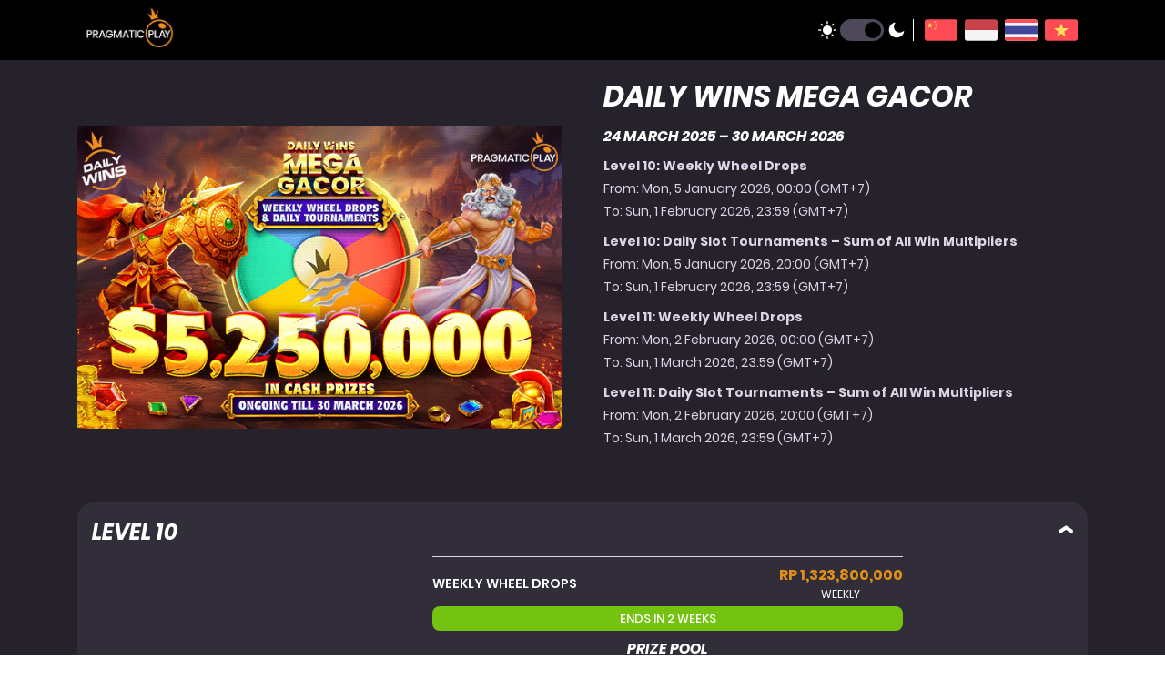

--- FILE ---
content_type: text/html; charset=UTF-8
request_url: https://tipspragmaticplay.com/promotion/daily-wins-mega-gacor/
body_size: 9890
content:
<!doctype html>
<html lang="en-US" prefix="og: https://ogp.me/ns#" >
<head>
	<meta charset="UTF-8">
	<title>Daily Wins Mega Gacor - PP88</title>
	<link href="//www.google-analytics.com" rel="dns-prefetch">
	<link href="https://tipspragmaticplay.com/wp-content/themes/pragmatic-88/favicon/favicon.ico" rel="shortcut icon">
	<meta name="HandheldFriendly" content="True">
	<meta name="MobileOptimized" content="320">
	<meta http-equiv="X-UA-Compatible" content="IE=edge,chrome=1">
	<meta name="viewport" content="width=device-width, initial-scale=1.0, maximum-scale=1.0, user-scalable=1">
	<meta name="description" content="">
	<link rel="apple-touch-icon" sizes="180x180" href="/apple-touch-icon.png?v=00BERwG0QM">
<link rel="icon" type="image/png" sizes="32x32" href="/favicon-32x32.png?v=00BERwG0QM">
<link rel="icon" type="image/png" sizes="16x16" href="/favicon-16x16.png?v=00BERwG0QM">
<link rel="manifest" href="/site.webmanifest?v=00BERwG0QM">
<link rel="mask-icon" href="/safari-pinned-tab.svg?v=00BERwG0QM" color="#25252a">
<link rel="shortcut icon" href="/favicon.ico?v=00BERwG0QM">
<meta name="apple-mobile-web-app-title" content="Pragmatic Play 88">
<meta name="application-name" content="Pragmatic Play 88">
<meta name="msapplication-TileColor" content="#000000">
<meta name="theme-color" content="#ffffff">	<meta property="og:description" content=""/>
<meta property="og:locale" content="en_GB"/>
<meta property="og:site_name" content="Daily Wins Mega Gacor - PP88 : PP88"/>
	<link rel="pingback" href="https://tipspragmaticplay.com/xmlrpc.php">
    <!-- Global site tag (gtag.js) - Google Analytics -->
    <script async src="https://www.googletagmanager.com/gtag/js?id=UA-157356661-3"></script>
    <script>
        window.dataLayer = window.dataLayer || [];
        function gtag(){dataLayer.push(arguments);}
        gtag('js', new Date());

        gtag('config', 'UA-157356661-3');
    </script>
		<style>img:is([sizes="auto" i], [sizes^="auto," i]) { contain-intrinsic-size: 3000px 1500px }</style>
	<link rel="alternate" href="https://tipspragmaticplay.com/promotion/daily-wins-mega-gacor/" hreflang="en" />
<link rel="alternate" href="https://tipspragmaticplay.com/zh/promotion/daily-wins-mega-gacor/" hreflang="zh" />
<link rel="alternate" href="https://tipspragmaticplay.com/id/promotion/daily-wins-mega-gacor/" hreflang="id" />
<link rel="alternate" href="https://tipspragmaticplay.com/th/promotion/daily-wins-mega-gacor/" hreflang="th" />
<link rel="alternate" href="https://tipspragmaticplay.com/vi/promotion/daily-wins-mega-gacor/" hreflang="vi" />

<!-- Search Engine Optimization by Rank Math - https://rankmath.com/ -->
<meta name="robots" content="index, follow, max-snippet:-1, max-video-preview:-1, max-image-preview:large"/>
<link rel="canonical" href="https://tipspragmaticplay.com/promotion/daily-wins-mega-gacor/" />
<meta property="og:locale" content="en_US" />
<meta property="og:type" content="article" />
<meta property="og:title" content="Daily Wins Mega Gacor - PP88" />
<meta property="og:url" content="https://tipspragmaticplay.com/promotion/daily-wins-mega-gacor/" />
<meta property="og:site_name" content="PP88" />
<meta property="og:updated_time" content="2026-01-19T03:05:00+01:00" />
<meta property="og:image" content="https://pp88-cdn.pragmaticplay.fun/2024/07/AP_Daily-Wins_Mega-Gacor_Banner_Level-10_EN_USD_640x400-1.png" />
<meta property="og:image:secure_url" content="https://pp88-cdn.pragmaticplay.fun/2024/07/AP_Daily-Wins_Mega-Gacor_Banner_Level-10_EN_USD_640x400-1.png" />
<meta property="og:image:width" content="640" />
<meta property="og:image:height" content="400" />
<meta property="og:image:alt" content="Daily Wins Mega Gacor" />
<meta property="og:image:type" content="image/png" />
<meta name="twitter:card" content="summary_large_image" />
<meta name="twitter:title" content="Daily Wins Mega Gacor - PP88" />
<meta name="twitter:image" content="https://pp88-cdn.pragmaticplay.fun/2024/07/AP_Daily-Wins_Mega-Gacor_Banner_Level-10_EN_USD_640x400-1.png" />
<!-- /Rank Math WordPress SEO plugin -->

<link rel='dns-prefetch' href='//tipspragmaticplay.com' />
<script type="text/javascript">
/* <![CDATA[ */
window._wpemojiSettings = {"baseUrl":"https:\/\/s.w.org\/images\/core\/emoji\/15.1.0\/72x72\/","ext":".png","svgUrl":"https:\/\/s.w.org\/images\/core\/emoji\/15.1.0\/svg\/","svgExt":".svg","source":{"concatemoji":"https:\/\/tipspragmaticplay.com\/wp-includes\/js\/wp-emoji-release.min.js?ver=6.8.1"}};
/*! This file is auto-generated */
!function(i,n){var o,s,e;function c(e){try{var t={supportTests:e,timestamp:(new Date).valueOf()};sessionStorage.setItem(o,JSON.stringify(t))}catch(e){}}function p(e,t,n){e.clearRect(0,0,e.canvas.width,e.canvas.height),e.fillText(t,0,0);var t=new Uint32Array(e.getImageData(0,0,e.canvas.width,e.canvas.height).data),r=(e.clearRect(0,0,e.canvas.width,e.canvas.height),e.fillText(n,0,0),new Uint32Array(e.getImageData(0,0,e.canvas.width,e.canvas.height).data));return t.every(function(e,t){return e===r[t]})}function u(e,t,n){switch(t){case"flag":return n(e,"\ud83c\udff3\ufe0f\u200d\u26a7\ufe0f","\ud83c\udff3\ufe0f\u200b\u26a7\ufe0f")?!1:!n(e,"\ud83c\uddfa\ud83c\uddf3","\ud83c\uddfa\u200b\ud83c\uddf3")&&!n(e,"\ud83c\udff4\udb40\udc67\udb40\udc62\udb40\udc65\udb40\udc6e\udb40\udc67\udb40\udc7f","\ud83c\udff4\u200b\udb40\udc67\u200b\udb40\udc62\u200b\udb40\udc65\u200b\udb40\udc6e\u200b\udb40\udc67\u200b\udb40\udc7f");case"emoji":return!n(e,"\ud83d\udc26\u200d\ud83d\udd25","\ud83d\udc26\u200b\ud83d\udd25")}return!1}function f(e,t,n){var r="undefined"!=typeof WorkerGlobalScope&&self instanceof WorkerGlobalScope?new OffscreenCanvas(300,150):i.createElement("canvas"),a=r.getContext("2d",{willReadFrequently:!0}),o=(a.textBaseline="top",a.font="600 32px Arial",{});return e.forEach(function(e){o[e]=t(a,e,n)}),o}function t(e){var t=i.createElement("script");t.src=e,t.defer=!0,i.head.appendChild(t)}"undefined"!=typeof Promise&&(o="wpEmojiSettingsSupports",s=["flag","emoji"],n.supports={everything:!0,everythingExceptFlag:!0},e=new Promise(function(e){i.addEventListener("DOMContentLoaded",e,{once:!0})}),new Promise(function(t){var n=function(){try{var e=JSON.parse(sessionStorage.getItem(o));if("object"==typeof e&&"number"==typeof e.timestamp&&(new Date).valueOf()<e.timestamp+604800&&"object"==typeof e.supportTests)return e.supportTests}catch(e){}return null}();if(!n){if("undefined"!=typeof Worker&&"undefined"!=typeof OffscreenCanvas&&"undefined"!=typeof URL&&URL.createObjectURL&&"undefined"!=typeof Blob)try{var e="postMessage("+f.toString()+"("+[JSON.stringify(s),u.toString(),p.toString()].join(",")+"));",r=new Blob([e],{type:"text/javascript"}),a=new Worker(URL.createObjectURL(r),{name:"wpTestEmojiSupports"});return void(a.onmessage=function(e){c(n=e.data),a.terminate(),t(n)})}catch(e){}c(n=f(s,u,p))}t(n)}).then(function(e){for(var t in e)n.supports[t]=e[t],n.supports.everything=n.supports.everything&&n.supports[t],"flag"!==t&&(n.supports.everythingExceptFlag=n.supports.everythingExceptFlag&&n.supports[t]);n.supports.everythingExceptFlag=n.supports.everythingExceptFlag&&!n.supports.flag,n.DOMReady=!1,n.readyCallback=function(){n.DOMReady=!0}}).then(function(){return e}).then(function(){var e;n.supports.everything||(n.readyCallback(),(e=n.source||{}).concatemoji?t(e.concatemoji):e.wpemoji&&e.twemoji&&(t(e.twemoji),t(e.wpemoji)))}))}((window,document),window._wpemojiSettings);
/* ]]> */
</script>
<style id='wp-emoji-styles-inline-css' type='text/css'>

	img.wp-smiley, img.emoji {
		display: inline !important;
		border: none !important;
		box-shadow: none !important;
		height: 1em !important;
		width: 1em !important;
		margin: 0 0.07em !important;
		vertical-align: -0.1em !important;
		background: none !important;
		padding: 0 !important;
	}
</style>
<link rel='stylesheet' id='wp-block-library-css' href='https://tipspragmaticplay.com/wp-includes/css/dist/block-library/style.min.css?ver=6.8.1' type='text/css' media='all' />
<style id='classic-theme-styles-inline-css' type='text/css'>
/*! This file is auto-generated */
.wp-block-button__link{color:#fff;background-color:#32373c;border-radius:9999px;box-shadow:none;text-decoration:none;padding:calc(.667em + 2px) calc(1.333em + 2px);font-size:1.125em}.wp-block-file__button{background:#32373c;color:#fff;text-decoration:none}
</style>
<style id='global-styles-inline-css' type='text/css'>
:root{--wp--preset--aspect-ratio--square: 1;--wp--preset--aspect-ratio--4-3: 4/3;--wp--preset--aspect-ratio--3-4: 3/4;--wp--preset--aspect-ratio--3-2: 3/2;--wp--preset--aspect-ratio--2-3: 2/3;--wp--preset--aspect-ratio--16-9: 16/9;--wp--preset--aspect-ratio--9-16: 9/16;--wp--preset--color--black: #000000;--wp--preset--color--cyan-bluish-gray: #abb8c3;--wp--preset--color--white: #ffffff;--wp--preset--color--pale-pink: #f78da7;--wp--preset--color--vivid-red: #cf2e2e;--wp--preset--color--luminous-vivid-orange: #ff6900;--wp--preset--color--luminous-vivid-amber: #fcb900;--wp--preset--color--light-green-cyan: #7bdcb5;--wp--preset--color--vivid-green-cyan: #00d084;--wp--preset--color--pale-cyan-blue: #8ed1fc;--wp--preset--color--vivid-cyan-blue: #0693e3;--wp--preset--color--vivid-purple: #9b51e0;--wp--preset--gradient--vivid-cyan-blue-to-vivid-purple: linear-gradient(135deg,rgba(6,147,227,1) 0%,rgb(155,81,224) 100%);--wp--preset--gradient--light-green-cyan-to-vivid-green-cyan: linear-gradient(135deg,rgb(122,220,180) 0%,rgb(0,208,130) 100%);--wp--preset--gradient--luminous-vivid-amber-to-luminous-vivid-orange: linear-gradient(135deg,rgba(252,185,0,1) 0%,rgba(255,105,0,1) 100%);--wp--preset--gradient--luminous-vivid-orange-to-vivid-red: linear-gradient(135deg,rgba(255,105,0,1) 0%,rgb(207,46,46) 100%);--wp--preset--gradient--very-light-gray-to-cyan-bluish-gray: linear-gradient(135deg,rgb(238,238,238) 0%,rgb(169,184,195) 100%);--wp--preset--gradient--cool-to-warm-spectrum: linear-gradient(135deg,rgb(74,234,220) 0%,rgb(151,120,209) 20%,rgb(207,42,186) 40%,rgb(238,44,130) 60%,rgb(251,105,98) 80%,rgb(254,248,76) 100%);--wp--preset--gradient--blush-light-purple: linear-gradient(135deg,rgb(255,206,236) 0%,rgb(152,150,240) 100%);--wp--preset--gradient--blush-bordeaux: linear-gradient(135deg,rgb(254,205,165) 0%,rgb(254,45,45) 50%,rgb(107,0,62) 100%);--wp--preset--gradient--luminous-dusk: linear-gradient(135deg,rgb(255,203,112) 0%,rgb(199,81,192) 50%,rgb(65,88,208) 100%);--wp--preset--gradient--pale-ocean: linear-gradient(135deg,rgb(255,245,203) 0%,rgb(182,227,212) 50%,rgb(51,167,181) 100%);--wp--preset--gradient--electric-grass: linear-gradient(135deg,rgb(202,248,128) 0%,rgb(113,206,126) 100%);--wp--preset--gradient--midnight: linear-gradient(135deg,rgb(2,3,129) 0%,rgb(40,116,252) 100%);--wp--preset--font-size--small: 13px;--wp--preset--font-size--medium: 20px;--wp--preset--font-size--large: 36px;--wp--preset--font-size--x-large: 42px;--wp--preset--spacing--20: 0.44rem;--wp--preset--spacing--30: 0.67rem;--wp--preset--spacing--40: 1rem;--wp--preset--spacing--50: 1.5rem;--wp--preset--spacing--60: 2.25rem;--wp--preset--spacing--70: 3.38rem;--wp--preset--spacing--80: 5.06rem;--wp--preset--shadow--natural: 6px 6px 9px rgba(0, 0, 0, 0.2);--wp--preset--shadow--deep: 12px 12px 50px rgba(0, 0, 0, 0.4);--wp--preset--shadow--sharp: 6px 6px 0px rgba(0, 0, 0, 0.2);--wp--preset--shadow--outlined: 6px 6px 0px -3px rgba(255, 255, 255, 1), 6px 6px rgba(0, 0, 0, 1);--wp--preset--shadow--crisp: 6px 6px 0px rgba(0, 0, 0, 1);}:where(.is-layout-flex){gap: 0.5em;}:where(.is-layout-grid){gap: 0.5em;}body .is-layout-flex{display: flex;}.is-layout-flex{flex-wrap: wrap;align-items: center;}.is-layout-flex > :is(*, div){margin: 0;}body .is-layout-grid{display: grid;}.is-layout-grid > :is(*, div){margin: 0;}:where(.wp-block-columns.is-layout-flex){gap: 2em;}:where(.wp-block-columns.is-layout-grid){gap: 2em;}:where(.wp-block-post-template.is-layout-flex){gap: 1.25em;}:where(.wp-block-post-template.is-layout-grid){gap: 1.25em;}.has-black-color{color: var(--wp--preset--color--black) !important;}.has-cyan-bluish-gray-color{color: var(--wp--preset--color--cyan-bluish-gray) !important;}.has-white-color{color: var(--wp--preset--color--white) !important;}.has-pale-pink-color{color: var(--wp--preset--color--pale-pink) !important;}.has-vivid-red-color{color: var(--wp--preset--color--vivid-red) !important;}.has-luminous-vivid-orange-color{color: var(--wp--preset--color--luminous-vivid-orange) !important;}.has-luminous-vivid-amber-color{color: var(--wp--preset--color--luminous-vivid-amber) !important;}.has-light-green-cyan-color{color: var(--wp--preset--color--light-green-cyan) !important;}.has-vivid-green-cyan-color{color: var(--wp--preset--color--vivid-green-cyan) !important;}.has-pale-cyan-blue-color{color: var(--wp--preset--color--pale-cyan-blue) !important;}.has-vivid-cyan-blue-color{color: var(--wp--preset--color--vivid-cyan-blue) !important;}.has-vivid-purple-color{color: var(--wp--preset--color--vivid-purple) !important;}.has-black-background-color{background-color: var(--wp--preset--color--black) !important;}.has-cyan-bluish-gray-background-color{background-color: var(--wp--preset--color--cyan-bluish-gray) !important;}.has-white-background-color{background-color: var(--wp--preset--color--white) !important;}.has-pale-pink-background-color{background-color: var(--wp--preset--color--pale-pink) !important;}.has-vivid-red-background-color{background-color: var(--wp--preset--color--vivid-red) !important;}.has-luminous-vivid-orange-background-color{background-color: var(--wp--preset--color--luminous-vivid-orange) !important;}.has-luminous-vivid-amber-background-color{background-color: var(--wp--preset--color--luminous-vivid-amber) !important;}.has-light-green-cyan-background-color{background-color: var(--wp--preset--color--light-green-cyan) !important;}.has-vivid-green-cyan-background-color{background-color: var(--wp--preset--color--vivid-green-cyan) !important;}.has-pale-cyan-blue-background-color{background-color: var(--wp--preset--color--pale-cyan-blue) !important;}.has-vivid-cyan-blue-background-color{background-color: var(--wp--preset--color--vivid-cyan-blue) !important;}.has-vivid-purple-background-color{background-color: var(--wp--preset--color--vivid-purple) !important;}.has-black-border-color{border-color: var(--wp--preset--color--black) !important;}.has-cyan-bluish-gray-border-color{border-color: var(--wp--preset--color--cyan-bluish-gray) !important;}.has-white-border-color{border-color: var(--wp--preset--color--white) !important;}.has-pale-pink-border-color{border-color: var(--wp--preset--color--pale-pink) !important;}.has-vivid-red-border-color{border-color: var(--wp--preset--color--vivid-red) !important;}.has-luminous-vivid-orange-border-color{border-color: var(--wp--preset--color--luminous-vivid-orange) !important;}.has-luminous-vivid-amber-border-color{border-color: var(--wp--preset--color--luminous-vivid-amber) !important;}.has-light-green-cyan-border-color{border-color: var(--wp--preset--color--light-green-cyan) !important;}.has-vivid-green-cyan-border-color{border-color: var(--wp--preset--color--vivid-green-cyan) !important;}.has-pale-cyan-blue-border-color{border-color: var(--wp--preset--color--pale-cyan-blue) !important;}.has-vivid-cyan-blue-border-color{border-color: var(--wp--preset--color--vivid-cyan-blue) !important;}.has-vivid-purple-border-color{border-color: var(--wp--preset--color--vivid-purple) !important;}.has-vivid-cyan-blue-to-vivid-purple-gradient-background{background: var(--wp--preset--gradient--vivid-cyan-blue-to-vivid-purple) !important;}.has-light-green-cyan-to-vivid-green-cyan-gradient-background{background: var(--wp--preset--gradient--light-green-cyan-to-vivid-green-cyan) !important;}.has-luminous-vivid-amber-to-luminous-vivid-orange-gradient-background{background: var(--wp--preset--gradient--luminous-vivid-amber-to-luminous-vivid-orange) !important;}.has-luminous-vivid-orange-to-vivid-red-gradient-background{background: var(--wp--preset--gradient--luminous-vivid-orange-to-vivid-red) !important;}.has-very-light-gray-to-cyan-bluish-gray-gradient-background{background: var(--wp--preset--gradient--very-light-gray-to-cyan-bluish-gray) !important;}.has-cool-to-warm-spectrum-gradient-background{background: var(--wp--preset--gradient--cool-to-warm-spectrum) !important;}.has-blush-light-purple-gradient-background{background: var(--wp--preset--gradient--blush-light-purple) !important;}.has-blush-bordeaux-gradient-background{background: var(--wp--preset--gradient--blush-bordeaux) !important;}.has-luminous-dusk-gradient-background{background: var(--wp--preset--gradient--luminous-dusk) !important;}.has-pale-ocean-gradient-background{background: var(--wp--preset--gradient--pale-ocean) !important;}.has-electric-grass-gradient-background{background: var(--wp--preset--gradient--electric-grass) !important;}.has-midnight-gradient-background{background: var(--wp--preset--gradient--midnight) !important;}.has-small-font-size{font-size: var(--wp--preset--font-size--small) !important;}.has-medium-font-size{font-size: var(--wp--preset--font-size--medium) !important;}.has-large-font-size{font-size: var(--wp--preset--font-size--large) !important;}.has-x-large-font-size{font-size: var(--wp--preset--font-size--x-large) !important;}
:where(.wp-block-post-template.is-layout-flex){gap: 1.25em;}:where(.wp-block-post-template.is-layout-grid){gap: 1.25em;}
:where(.wp-block-columns.is-layout-flex){gap: 2em;}:where(.wp-block-columns.is-layout-grid){gap: 2em;}
:root :where(.wp-block-pullquote){font-size: 1.5em;line-height: 1.6;}
</style>
<link rel='stylesheet' id='contact-form-7-css' href='https://tipspragmaticplay.com/wp-content/plugins/contact-form-7/includes/css/styles.css?ver=5.8.6' type='text/css' media='all' />
<link rel='stylesheet' id='wptables-public-css' href='https://tipspragmaticplay.com/wp-content/plugins/wptables/build/css/wptables.min.css?ver=1.3.9' type='text/css' media='all' />
<link rel='stylesheet' id='main-styles-css' href='https://tipspragmaticplay.com/wp-content/themes/pragmatic-88/dist/main.css?ver=1.0.84' type='text/css' media='all' />
<script type="text/javascript" src="https://tipspragmaticplay.com/wp-includes/js/jquery/jquery.min.js?ver=3.7.1" id="jquery-core-js"></script>
<script type="text/javascript" src="https://tipspragmaticplay.com/wp-includes/js/jquery/jquery-migrate.min.js?ver=3.4.1" id="jquery-migrate-js"></script>
<script type="text/javascript" src="https://tipspragmaticplay.com/wp-content/plugins/wptables/build/js/wptables.min.js?ver=1.3.9" id="wptables-public-js"></script>
<script type="text/javascript" id="main-js-js-extra">
/* <![CDATA[ */
var settings = {"ajax_url":"https:\/\/tipspragmaticplay.com\/wp-admin\/admin-ajax.php?ajax_nonce=3d1bfac654"};
/* ]]> */
</script>
<script type="text/javascript" src="https://tipspragmaticplay.com/wp-content/themes/pragmatic-88/dist/main.js?ver=1.0.84" id="main-js-js"></script>
<link rel="https://api.w.org/" href="https://tipspragmaticplay.com/wp-json/" /><link rel="alternate" title="JSON" type="application/json" href="https://tipspragmaticplay.com/wp-json/wp/v2/promotion/15220" /><link rel="EditURI" type="application/rsd+xml" title="RSD" href="https://tipspragmaticplay.com/xmlrpc.php?rsd" />

<link rel='shortlink' href='https://tipspragmaticplay.com/?p=15220' />
<link rel="alternate" title="oEmbed (JSON)" type="application/json+oembed" href="https://tipspragmaticplay.com/wp-json/oembed/1.0/embed?url=https%3A%2F%2Ftipspragmaticplay.com%2Fpromotion%2Fdaily-wins-mega-gacor%2F" />
<link rel="alternate" title="oEmbed (XML)" type="text/xml+oembed" href="https://tipspragmaticplay.com/wp-json/oembed/1.0/embed?url=https%3A%2F%2Ftipspragmaticplay.com%2Fpromotion%2Fdaily-wins-mega-gacor%2F&#038;format=xml" />
<link rel="alternate" href="https://pp88.asia/promotion/daily-wins-mega-gacor/" hreflang="x-default" /></head>
<body class="wp-singular promotion-template-default single single-promotion postid-15220 wp-theme-pragmatic-88 multiple-domain-tipspragmaticplay-com" itemscope itemtype="http://schema.org/WebPage">
<header class="header new">
	<div class="container-fluid">
		<div class="row">
			<div class="col">
				<div class="header__logo">
					<img src="https://pp88-cdn.pragmaticplay.fun/2019/12/PP_Logo_On-Black-e1575618421241.png" alt="Logo">
				</div>
			</div>
			<div class="col header__right">
				<div class="header__mode">
					<i class="ppicn ppicn-sun"></i>
					<div class="switcher" data-mode-switcher>
						<div class="switcher__ball"></div>
					</div>
					<i class="ppicn ppicn-moon"></i>
				</div>
				<div class="header__lang" data-language-switcher>
										<div class="header__lang-current" data-language-switcher-toggler>
														<div class="header__lang-single">
									<img src="/wp-content/polylang/en_US.svg" alt="English" />								</div>
												<div class="header__lang-current__chevron">
							<i class="ppicn ppicn-chevron"></i>
						</div>
					</div>
					<div class="header__lang-dropdown" data-language-switcher-dropdown>
													<a href="https://tipspragmaticplay.com/zh/promotion/daily-wins-mega-gacor/" class="header__lang-single">
								<img src="/wp-content/polylang/zh_CN.svg" alt="中文 (中国)" />							</a>
													<a href="https://tipspragmaticplay.com/id/promotion/daily-wins-mega-gacor/" class="header__lang-single">
								<img src="/wp-content/polylang/id_ID.svg" alt="Bahasa Indonesia" />							</a>
													<a href="https://tipspragmaticplay.com/th/promotion/daily-wins-mega-gacor/" class="header__lang-single">
								<img src="/wp-content/polylang/th.svg" alt="ไทย" />							</a>
													<a href="https://tipspragmaticplay.com/vi/promotion/daily-wins-mega-gacor/" class="header__lang-single">
								<img src="/wp-content/polylang/vi.svg" alt="Tiếng Việt" />							</a>
											</div>
				</div>
			</div>
		</div>
	</div>
</header>
<div class="promotion" data-promotion data-slot-promotion>
	<div class="container-fluid">
		<div class="promotion__body">
			<div class="promotion__body-sections row">
									<div class="single-section slot" data-single-section="0">
												<div class="single-section__content slot">
							<div class="container-fluid">
								<div class="row single-section__content-details">
									<div class="col-12 col-sm-6 col-md-6 single-section__content-details__thumbnail" data-slot-banner-slider>
																					<img class="single-section__content-img clickable" src="https://pp88-cdn.pragmaticplay.fun/2024/07/AP_Daily-Wins_Mega-Gacor_Banner_Level-10_EN_USD_640x400.gif" data-slide-target-section="0"data-slide-target-stage="0" alt="Daily Wins Mega Gacor Level 10">
																			</div>
									<div class="col-12 col-sm-6 col-md-6 single-section__content-details__description styled-text">
										<h2>Daily Wins Mega Gacor</h2>
										<style>
											.styled-text a{
												color: orange !important;
											}
										</style>
										<h3><strong>24 MARCH 2025 &#8211; 30 MARCH 2026</strong></h3>
<p><strong>Level 10: Weekly Wheel Drops</strong><br />
From: Mon, 5 January 2026, 00:00 (GMT+7)<br />
To: Sun, 1 February 2026, 23:59 (GMT+7)</p>
<p><strong>Level 10: Daily Slot Tournaments &#8211; Sum of All Win Multipliers</strong><br />
From: Mon, 5 January 2026, 20:00 (GMT+7)<br />
To: Sun, 1 February 2026, 23:59 (GMT+7)</p>
<p><strong>Level 11: Weekly Wheel Drops</strong><br />
From: Mon, 2 February 2026, 00:00 (GMT+7)<br />
To: Sun, 1 March 2026, 23:59 (GMT+7)</p>
<p><strong>Level 11: Daily Slot Tournaments &#8211; Sum of All Win Multipliers</strong><br />
From: Mon, 2 February 2026, 20:00 (GMT+7)<br />
To: Sun, 1 March 2026, 23:59 (GMT+7)</p>
<p>&nbsp;</p>
									</div>
								</div>
								<div class="single-section__content-stages">
																			<div class="stage open" data-promotion-stage="0">
											<div class="stage__header" data-stage-toggler>
												<div class="stage__header-name">
													Level 10												</div>
												<div class="stage__header-toggler">
													<i class="ppicn ppicn-chevron"></i>
												</div>
											</div>
											<div class="stage__body" data-stage-body  >
												<div class="row stage__body-row">
																										
														<div class="col-12 col-md-4 stage__body-level-logo">
																													</div>
														<div class="col-12 col-md-6">
															<div class="stage__body-subsection">
																<div class="stage__body-subsection__details">
																	<h3 class="stage__body-subsection__details-type">Weekly Wheel Drops</h3>
																	<div class="stage__body-subsection__details-prizePool">
																		<span>Rp 1,323,800,000 </span>
																		Weekly																	</div>
																</div>
																																	<div class="stage__body-subsection__date ends">
																		Ends in 2 weeks																	</div>
																																<div class="stage__body-subsection__prizePool styled-text">
																	<h3>Prize Pool</h3>
																	<div class="table" data-table>
																																				<div class="table__body">
																																							<div class="table__body-row">
																					<div>10</div>
																					<div data-table-values='{"USD":"60","EUR":"60","BDT":"7,000","CNY":"440","Rp":"1,000,000","MMK":"130,000","MYR":"270","THB":"2,100","USDT":"60","VND":"1,540,000"}'>-</div>
																				</div>
																																							<div class="table__body-row">
																					<div>90</div>
																					<div data-table-values='{"USD":"30","EUR":"30","BDT":"3,500","CNY":"220","Rp":"500,000","MMK":"65,000","MYR":"135","THB":"1,050","USDT":"30","VND":"770,000"}'>-</div>
																				</div>
																																							<div class="table__body-row">
																					<div>200</div>
																					<div data-table-values='{"USD":"12","EUR":"12","BDT":"1,400","CNY":"88","Rp":"200,000","MMK":"26,000","MYR":"54","THB":"420","USDT":"12","VND":"308,000"}'>-</div>
																				</div>
																																							<div class="table__body-row">
																					<div>800</div>
																					<div data-table-values='{"USD":"6","EUR":"6","BDT":"700","CNY":"44","Rp":"100,000","MMK":"13,000","MYR":"27","THB":"210","USDT":"6","VND":"154,000"}'>-</div>
																				</div>
																																							<div class="table__body-row">
																					<div>1,500</div>
																					<div data-table-values='{"USD":"x50 Multiplier","EUR":"x50 Multiplier","BDT":"x50 Multiplier","CNY":"x50 Multiplier","Rp":"x50 Multiplier","MMK":"x50 Multiplier","MYR":"x50 Multiplier","THB":"x50 Multiplier","USDT":"x50 Multiplier","VND":"x50 Multiplier"}'>-</div>
																				</div>
																																							<div class="table__body-row">
																					<div>5,400</div>
																					<div data-table-values='{"USD":"x20 Multiplier","EUR":"x20 Multiplier","BDT":"x20 Multiplier","CNY":"x20 Multiplier","Rp":"x20 Multiplier","MMK":"x20 Multiplier","MYR":"x20 Multiplier","THB":"x20 Multiplier","USDT":"x20 Multiplier","VND":"x20 Multiplier"}'>-</div>
																				</div>
																																							<div class="table__body-row">
																					<div>12,000</div>
																					<div data-table-values='{"USD":"x10 Multiplier","EUR":"x10 Multiplier","BDT":"x10 Multiplier","CNY":"x10 Multiplier","Rp":"x10 Multiplier","MMK":"x10 Multiplier","MYR":"x10 Multiplier","THB":"x10 Multiplier","USDT":"x10 Multiplier","VND":"x10 Multiplier"}'>-</div>
																				</div>
																																							<div class="table__body-row">
																					<div>35,000</div>
																					<div data-table-values='{"USD":"x5 Multiplier","EUR":"x5 Multiplier","BDT":"x5 Multiplier","CNY":"x5 Multiplier","Rp":"x5 Multiplier","MMK":"x5 Multiplier","MYR":"x5 Multiplier","THB":"x5 Multiplier","USDT":"x5 Multiplier","VND":"x5 Multiplier"}'>-</div>
																				</div>
																																							<div class="table__body-row">
																					<div>30,000</div>
																					<div data-table-values='{"USD":"8 Free Spins","EUR":"8 Free Spins","BDT":"8 Free Spins","CNY":"8 Free Spins","Rp":"8 Free Spins","MMK":"8 Free Spins","MYR":"8 Free Spins","THB":"8 Free Spins","USDT":"8 Free Spins","VND":"8 Free Spins"}'>-</div>
																				</div>
																																					</div>
																		<div class="table__heading">
																			<div>Prizes</div>
																			<div class="table__heading-switcher">
																				<select data-table-selector>
																																											<option value="USD" selected="selected">USD</option>
																																											<option value="EUR" >EUR</option>
																																											<option value="BDT" >BDT</option>
																																											<option value="CNY" >CNY</option>
																																											<option value="Rp" >Rp</option>
																																											<option value="MMK" >MMK</option>
																																											<option value="MYR" >MYR</option>
																																											<option value="THB" >THB</option>
																																											<option value="USDT" >USDT</option>
																																											<option value="VND" >VND</option>
																																									</select>
																			</div>
																		</div>
																	</div>
																</div>
																																	<div class="stage__body-subsection__terms" data-stage-terms>
																		<div class="btn" data-stage-terms-open>Terms & Conditions</div>
																		<div class="terms-modal styled-text" style="display: none;" data-stage-terms-modal>
																			<div class="terms-modal__heading">
																				<h3>Terms & Conditions</h3>
																				<div class="terms-modal__heading-close" data-izimodal-close>
																					<i class="ppicn ppicn-close"></i>
																				</div>
																			</div>
																			<p><strong>Daily Wins Mega Gacor will run from 24th March 2025 to 30th March 2026 with total of Rp 88,000,000,000 to be awarded across 12 levels.</strong></p>
<p>&nbsp;</p>
<p>1. 340,000 prizes with a prize pool of Rp 5,295,200,000 will be given out from 5 January 2026 00:00 to 1 February 2026 23:59 (GMT+7).</p>
<p>&nbsp;</p>
<p>2. Wheel drops will run weekly from Monday 00:00 to Sunday 23:59 (GMT+7) during the promotion period, with 200,000 prizes and a weekly prize value of Rp 3,331,800,000.</p>
<p>&nbsp;</p>
<p>3. To qualify for a prize, players must collect all 3 wheel pieces to spin the wheel.</p>
<p>&nbsp;</p>
<p>4. Wheel pieces are randomly triggered on any bet with only 1 piece awarded at a time. Once the first wheel piece is collected, you will be eligible to collect the next pieces until all three are obtained.</p>
<p>&nbsp;</p>
<p>5. Upon completing the wheel, you can tap to spin the wheel and a full-screen vertical wheel will appear to reveal your prize.</p>
<p>&nbsp;</p>
<p>6. Prizes are awarded as cash, multipliers or Free spins</p>
<p>• Multiplier prizes are based of your winning bet stake (X multiplier received multiplied by (X) bet stake, and the bet stake is capped at Rp 1,600 for prize payout)<br />
• Free Spins are awarded in the same game where the prize was won, at the same bet stake used to win the prize. If bet stake exceeds Rp 1,600, each Free Spin will be awarded at Rp 1,600.</p>
<p>&nbsp;</p>
<p>7. Players can choose to play free spins instantly or later. Free spins will be valid for 3 days from the time of awarding, after which they will expire.</p>
<p>&nbsp;</p>
<p>8. Qualified Games: All Pragmatic Play slot games except Money Roll, Irish Charms, Diamonds are Forever 3 lines, Buffalo King, Buffalo King Megaways™, Buffalo King Untamed Megaways™, Buffalo King Megaways™ Dice, Table Games, Video Poker, and Scratch Cards.</p>
<p>&nbsp;</p>
<p>9. All winnings are credited as cash without any wagering requirements.</p>
<p>&nbsp;</p>
<p>10. You can track your progress on collecting the wheel pieces in real time within the promotional interface.</p>
<p>&nbsp;</p>
<p>11. Each player may win a maximum of 2 prizes during each Weekly Wheel Drop.</p>
<p>&nbsp;</p>
<p>12. No minimum bet is required for this promotion.</p>
<p>&nbsp;</p>
<p>13. Pragmatic Play reserves the right to thoroughly review players activities to identify any potential abuse to ensure fair play within our Network Promotion. If any abuse is found, Pragmatic Play reserves the right to forfeit any amounts paid to winning players.</p>
<p>&nbsp;</p>
<p>14. Pragmatic Play reserves the right to amend, suspend or cancel the promotion at any time and without prior notice.</p>
																		</div>
																	</div>
																																															</div>
														</div>
																											
														<div class="col-12 col-md-4 stage__body-level-logo">
																													</div>
														<div class="col-12 col-md-6">
															<div class="stage__body-subsection">
																<div class="stage__body-subsection__details">
																	<h3 class="stage__body-subsection__details-type">Daily Tournaments<br>Sum of All Win Multipliers</h3>
																	<div class="stage__body-subsection__details-prizePool">
																		<span>Rp 43,650,000</span>
																		daily																	</div>
																</div>
																																	<div class="stage__body-subsection__date ends">
																		Ends in 2 weeks																	</div>
																																<div class="stage__body-subsection__prizePool styled-text">
																	<h3>Prize Pool</h3>
																	<div class="table" data-table>
																																				<div class="table__body">
																																							<div class="table__body-row">
																					<div>1</div>
																					<div data-table-values='{"USD":"180","EUR":"180","BDT":"27,300","CNY":"1,320","Rp":"3,000,000","MMK":"390,000","MYR":"810","THB":"6,300","USDT":"180","VND":"4,620,000"}'>-</div>
																				</div>
																																							<div class="table__body-row">
																					<div>2</div>
																					<div data-table-values='{"USD":"30","EUR":"30","BDT":"4,550","CNY":"220","Rp":"500,000","MMK":"65,000","MYR":"135","THB":"1,050","USDT":"30","VND":"770,000"}'>-</div>
																				</div>
																																							<div class="table__body-row">
																					<div>3 - 7</div>
																					<div data-table-values='{"USD":"12","EUR":"12","BDT":"1,820","CNY":"88","Rp":"200,000","MMK":"26,000","MYR":"54","THB":"420","USDT":"12","VND":"308,000"}'>-</div>
																				</div>
																																							<div class="table__body-row">
																					<div>8 - 100</div>
																					<div data-table-values='{"USD":"3","EUR":"3","BDT":"455","CNY":"22","Rp":"50,000","MMK":"6,500","MYR":"13.5","THB":"105","USDT":"3","VND":"77,000"}'>-</div>
																				</div>
																																							<div class="table__body-row">
																					<div>101 - 600</div>
																					<div data-table-values='{"USD":"1.5","EUR":"1.5","BDT":"227","CNY":"11","Rp":"25,000","MMK":"3,250","MYR":"6.8","THB":"52.5","USDT":"1.5","VND":"38,500"}'>-</div>
																				</div>
																																							<div class="table__body-row">
																					<div>601 - 1,700</div>
																					<div data-table-values='{"USD":"20 Free Spins","EUR":"20 Free Spins","BDT":"20 Free Spins","CNY":"20 Free Spins","Rp":"20 Free Spins","MMK":"20 Free Spins","MYR":"20 Free Spins","THB":"20 Free Spins","USDT":"20 Free Spins","VND":"20 Free Spins"}'>-</div>
																				</div>
																																					</div>
																		<div class="table__heading">
																			<div>Rank</div>
																			<div class="table__heading-switcher">
																				<select data-table-selector>
																																											<option value="USD" selected="selected">USD</option>
																																											<option value="EUR" >EUR</option>
																																											<option value="BDT" >BDT</option>
																																											<option value="CNY" >CNY</option>
																																											<option value="Rp" >Rp</option>
																																											<option value="MMK" >MMK</option>
																																											<option value="MYR" >MYR</option>
																																											<option value="THB" >THB</option>
																																											<option value="USDT" >USDT</option>
																																											<option value="VND" >VND</option>
																																									</select>
																			</div>
																		</div>
																	</div>
																</div>
																																	<div class="stage__body-subsection__terms" data-stage-terms>
																		<div class="btn" data-stage-terms-open>Terms & Conditions</div>
																		<div class="terms-modal styled-text" style="display: none;" data-stage-terms-modal>
																			<div class="terms-modal__heading">
																				<h3>Terms & Conditions</h3>
																				<div class="terms-modal__heading-close" data-izimodal-close>
																					<i class="ppicn ppicn-close"></i>
																				</div>
																			</div>
																			<p><strong>Daily Wins Mega Gacor will run from 24th March 2025 to 30th March 2026 with total of Rp 88,000,000,000 to be awarded across 12 levels.</strong></p>
<p>&nbsp;</p>
<p>1. 47,600 winners will win prizes worth Rp 1,222,200,000 from 5 January 2026, 20:00 to 1 February 2026, 23:59 (GMT+7) in the tenth level.</p>
<p>&nbsp;</p>
<p>2. Daily tournaments will run from 20:00 to 23:59 (GMT+7), with 1,700 daily winners and prizes worth Rp 43,650,000. There will be a total of 28 tournaments during the promotion period.</p>
<p>&nbsp;</p>
<p>3. Winners are based on their total scores and leaderboard ranking. Scores are calculated by the sum of all win multipliers (win/bet).</p>
<p>&nbsp;</p>
<p>4. Scores = sum of (each win / each bet *100)<br />
Sample computation:<br />
1st Spin: bet $1 -&gt; win $50 (score = $50 / $1 x 100 = 5,000)<br />
2nd Spin: bet $1 -&gt; win $5 (score = $5 / $1 x 100 = 500)<br />
Total score = 5,500</p>
<p>&nbsp;</p>
<p>5. No minimum bet is required for this promotion.</p>
<p>&nbsp;</p>
<p>6. Only the first 2,000 qualifying bets per tournament will be counted towards as eligible for the promotion. All qualifying bets placed after the bet limit is reached will not be counted towards the promotion.</p>
<p>&nbsp;</p>
<p>7. Prizes will be given in the form of cash with no wagering requirement or free spins with a total bet of Rp 1,000 each (or the equivalent amount in other currencies).</p>
<p>&nbsp;</p>
<p>8. Players can choose to play free spins instantly or later. Free spins will be valid for 3 days from the time of awarding, after which they will expire.</p>
<p>&nbsp;</p>
<p>9. Free spins can be played in the following 5 games: Sweet Bonanza 1000, Mahjong wins 3 &#8211; black scatter, Starlight Princess 1000, Gates of Olympus Super Scatter and Gates of Hades. Once a player starts using free spins in one game, they must complete all remaining spins in the same game.</p>
<p>&nbsp;</p>
<p>10. Qualified Games: All Pragmatic Play slot games except Sugar Rush Super Scatter, Starlight Princess Super Scatter, Gates of Olympus Super Scatter, Fortune Ace Super Scatter, Gates of Gatot Kaca Super Scatter,Sweet Bonanza Super Scatter, Money Roll, Irish Charms, Diamonds are Forever 3 lines, Buffalo King, Buffalo King Megaways™, Buffalo King Untamed Megaways™, Buffalo King Megaways™ Dice, Table Games, Video Poker, and Scratch Cards.</p>
<p>&nbsp;</p>
<p>11. If there are two or more players with identical score in tournament leaderboard, the player who scores it first will get the higher position on the leaderboard.</p>
<p>&nbsp;</p>
<p>12. The tournament leaderboard is built in the qualifying games and updates in real time.</p>
<p>&nbsp;</p>
<p>13. Pragmatic Play reserves the right to thoroughly review players activities to identify any potential abuse to ensure fair play within our Network Promotion. If any abuse is found, Pragmatic Play reserves the right to forfeit any amounts paid to winning players.</p>
<p>&nbsp;</p>
<p>14. Pragmatic Play reserves the right to amend, suspend or cancel the promotion at any time and without prior notice.</p>
																		</div>
																	</div>
																																															</div>
														</div>
																										</div>
											</div>
										</div>
																			<div class="stage " data-promotion-stage="1">
											<div class="stage__header" data-stage-toggler>
												<div class="stage__header-name">
													Level 11												</div>
												<div class="stage__header-toggler">
													<i class="ppicn ppicn-chevron"></i>
												</div>
											</div>
											<div class="stage__body" data-stage-body  style="display: none;">
												<div class="row stage__body-row">
																										
														<div class="col-12 col-md-4 stage__body-level-logo">
																													</div>
														<div class="col-12 col-md-6">
															<div class="stage__body-subsection">
																<div class="stage__body-subsection__details">
																	<h3 class="stage__body-subsection__details-type">Weekly Wheel Drops</h3>
																	<div class="stage__body-subsection__details-prizePool">
																		<span>Rp 1,323,800,000</span>
																		Weekly																	</div>
																</div>
																																	<div class="stage__body-subsection__date starts">
																		Starts in 2 weeks																	</div>
																																<div class="stage__body-subsection__prizePool styled-text">
																	<h3>Prize Pool</h3>
																	<div class="table" data-table>
																																				<div class="table__body">
																																							<div class="table__body-row">
																					<div>10</div>
																					<div data-table-values='{"USD":"60","EUR":"60","BDT":"7,000","CNY":"440","Rp":"1,000,000","MMK":"130,000","MYR":"270","THB":"2,100","USDT":"60","VND":"1,540,000"}'>-</div>
																				</div>
																																							<div class="table__body-row">
																					<div>90</div>
																					<div data-table-values='{"USD":"30","EUR":"30","BDT":"3,500","CNY":"220","Rp":"500,000","MMK":"65,000","MYR":"135","THB":"1,050","USDT":"30","VND":"770,000"}'>-</div>
																				</div>
																																							<div class="table__body-row">
																					<div>200</div>
																					<div data-table-values='{"USD":"12","EUR":"12","BDT":"1,400","CNY":"88","Rp":"200,000","MMK":"26,000","MYR":"54","THB":"420","USDT":"12","VND":"308,000"}'>-</div>
																				</div>
																																							<div class="table__body-row">
																					<div>800</div>
																					<div data-table-values='{"USD":"6","EUR":"6","BDT":"700","CNY":"44","Rp":"100,000","MMK":"13,000","MYR":"27","THB":"210","USDT":"6","VND":"154,000"}'>-</div>
																				</div>
																																							<div class="table__body-row">
																					<div>1,500</div>
																					<div data-table-values='{"USD":"x50 Multiplier","EUR":"x50 Multiplier","BDT":"x50 Multiplier","CNY":"x50 Multiplier","Rp":"x50 Multiplier","MMK":"x50 Multiplier","MYR":"x50 Multiplier","THB":"x50 Multiplier","USDT":"x50 Multiplier","VND":"x50 Multiplier"}'>-</div>
																				</div>
																																							<div class="table__body-row">
																					<div>8,400</div>
																					<div data-table-values='{"USD":"x20 Multiplier","EUR":"x20 Multiplier","BDT":"x20 Multiplier","CNY":"x20 Multiplier","Rp":"x20 Multiplier","MMK":"x20 Multiplier","MYR":"x20 Multiplier","THB":"x20 Multiplier","USDT":"x20 Multiplier","VND":"x20 Multiplier"}'>-</div>
																				</div>
																																							<div class="table__body-row">
																					<div>40,000</div>
																					<div data-table-values='{"USD":"x10 Multiplier","EUR":"x10 Multiplier","BDT":"x10 Multiplier","CNY":"x10 Multiplier","Rp":"x10 Multiplier","MMK":"x10 Multiplier","MYR":"x10 Multiplier","THB":"x10 Multiplier","USDT":"x10 Multiplier","VND":"x10 Multiplier"}'>-</div>
																				</div>
																																							<div class="table__body-row">
																					<div>70,000</div>
																					<div data-table-values='{"USD":"x5 Multiplier","EUR":"x5 Multiplier","BDT":"x5 Multiplier","CNY":"x5 Multiplier","Rp":"x5 Multiplier","MMK":"x5 Multiplier","MYR":"x5 Multiplier","THB":"x5 Multiplier","USDT":"x5 Multiplier","VND":"x5 Multiplier"}'>-</div>
																				</div>
																																							<div class="table__body-row">
																					<div>19,000</div>
																					<div data-table-values='{"USD":"20 Free Spins","EUR":"20 Free Spins","BDT":"20 Free Spins","CNY":"20 Free Spins","Rp":"20 Free Spins","MMK":"20 Free Spins","MYR":"20 Free Spins","THB":"20 Free Spins","USDT":"20 Free Spins","VND":"20 Free Spins"}'>-</div>
																				</div>
																																							<div class="table__body-row">
																					<div>60,000</div>
																					<div data-table-values='{"USD":"10 Free Spins","EUR":"10 Free Spins","BDT":"10 Free Spins","CNY":"10 Free Spins","Rp":"10 Free Spins","MMK":"10 Free Spins","MYR":"10 Free Spins","THB":"10 Free Spins","USDT":"10 Free Spins","VND":"10 Free Spins"}'>-</div>
																				</div>
																																					</div>
																		<div class="table__heading">
																			<div>Prizes</div>
																			<div class="table__heading-switcher">
																				<select data-table-selector>
																																											<option value="USD" selected="selected">USD</option>
																																											<option value="EUR" >EUR</option>
																																											<option value="BDT" >BDT</option>
																																											<option value="CNY" >CNY</option>
																																											<option value="Rp" >Rp</option>
																																											<option value="MMK" >MMK</option>
																																											<option value="MYR" >MYR</option>
																																											<option value="THB" >THB</option>
																																											<option value="USDT" >USDT</option>
																																											<option value="VND" >VND</option>
																																									</select>
																			</div>
																		</div>
																	</div>
																</div>
																																	<div class="stage__body-subsection__terms" data-stage-terms>
																		<div class="btn" data-stage-terms-open>Terms & Conditions</div>
																		<div class="terms-modal styled-text" style="display: none;" data-stage-terms-modal>
																			<div class="terms-modal__heading">
																				<h3>Terms & Conditions</h3>
																				<div class="terms-modal__heading-close" data-izimodal-close>
																					<i class="ppicn ppicn-close"></i>
																				</div>
																			</div>
																			<p><strong>Daily Wins Mega Gacor will run from 24th March 2025 to 30th March 2026 with total of Rp 88,000,000,000 to be awarded across 12 levels.</strong></p>
<p>&nbsp;</p>
<p>1. 340,000 prizes with a prize pool of Rp 5,295,200,000 will be given out from 2 February 2026 00:00 to 1 March 2026 23:59 (GMT+7).</p>
<p>&nbsp;</p>
<p>2. Wheel drops will run weekly from Monday 00:00 to Sunday 23:59 (GMT+7) during the promotion period, with 200,000 prizes and a weekly prize value of Rp 3,331,800,000.</p>
<p>&nbsp;</p>
<p>3. To qualify for a prize, players must collect all 3 wheel pieces to spin the wheel.</p>
<p>&nbsp;</p>
<p>4. Wheel pieces are randomly triggered on any bet with only 1 piece awarded at a time. Once the first wheel piece is collected, you will be eligible to collect the next pieces until all three are obtained.</p>
<p>&nbsp;</p>
<p>5. Upon completing the wheel, you can tap to spin the wheel and a full-screen vertical wheel will appear to reveal your prize.</p>
<p>&nbsp;</p>
<p>6. Prizes are awarded as cash, multipliers or Free spins</p>
<p>• Multiplier prizes are based of your winning bet stake (X multiplier received multiplied by (X) bet stake, and the bet stake is capped at Rp 1,600 for prize payout)<br />
• Free Spins are awarded in the same game where the prize was won, at the same bet stake used to win the prize. If bet stake exceeds Rp 1,600, each Free Spin will be awarded at Rp 1,600.</p>
<p>&nbsp;</p>
<p>7. Players can choose to play free spins instantly or later. Free spins will be valid for 3 days from the time of awarding, after which they will expire.</p>
<p>&nbsp;</p>
<p>8. Qualified Games: All Pragmatic Play slot games except Money Roll, Irish Charms, Diamonds are Forever 3 lines, Buffalo King, Buffalo King Megaways™, Buffalo King Untamed Megaways™, Buffalo King Megaways™ Dice, Table Games, Video Poker, and Scratch Cards.</p>
<p>&nbsp;</p>
<p>9. All winnings are credited as cash without any wagering requirements.</p>
<p>&nbsp;</p>
<p>10. You can track your progress on collecting the wheel pieces in real time within the promotional interface.</p>
<p>&nbsp;</p>
<p>11. Each player may win a maximum of 2 prizes during each Weekly Wheel Drop.</p>
<p>&nbsp;</p>
<p>12. No minimum bet is required for this promotion.</p>
<p>&nbsp;</p>
<p>13. Pragmatic Play reserves the right to thoroughly review players activities to identify any potential abuse to ensure fair play within our Network Promotion. If any abuse is found, Pragmatic Play reserves the right to forfeit any amounts paid to winning players.</p>
<p>&nbsp;</p>
<p>14. Pragmatic Play reserves the right to amend, suspend or cancel the promotion at any time and without prior notice.</p>
																		</div>
																	</div>
																																															</div>
														</div>
																											
														<div class="col-12 col-md-4 stage__body-level-logo">
																													</div>
														<div class="col-12 col-md-6">
															<div class="stage__body-subsection">
																<div class="stage__body-subsection__details">
																	<h3 class="stage__body-subsection__details-type">Daily Tournaments<br>Sum of All Win Multipliers</h3>
																	<div class="stage__body-subsection__details-prizePool">
																		<span>Rp 43,650,000</span>
																		daily																	</div>
																</div>
																																	<div class="stage__body-subsection__date starts">
																		Starts in 2 weeks																	</div>
																																<div class="stage__body-subsection__prizePool styled-text">
																	<h3>Prize Pool</h3>
																	<div class="table" data-table>
																																				<div class="table__body">
																																							<div class="table__body-row">
																					<div>1</div>
																					<div data-table-values='{"USD":"180","EUR":"180","BDT":"27,300","CNY":"1,320","Rp":"3,000,000","MMK":"390,000","MYR":"810","THB":"6,300","USDT":"180","VND":"4,620,000"}'>-</div>
																				</div>
																																							<div class="table__body-row">
																					<div>2</div>
																					<div data-table-values='{"USD":"30","EUR":"30","BDT":"4,550","CNY":"220","Rp":"500,000","MMK":"65,000","MYR":"135","THB":"1,050","USDT":"30","VND":"770,000"}'>-</div>
																				</div>
																																							<div class="table__body-row">
																					<div>3 - 7</div>
																					<div data-table-values='{"USD":"12","EUR":"12","BDT":"1,820","CNY":"88","Rp":"200,000","MMK":"26,000","MYR":"54","THB":"420","USDT":"12","VND":"308,000"}'>-</div>
																				</div>
																																							<div class="table__body-row">
																					<div>8 - 100</div>
																					<div data-table-values='{"USD":"3","EUR":"3","BDT":"455","CNY":"22","Rp":"50,000","MMK":"6,500","MYR":"13.5","THB":"105","USDT":"3","VND":"77,000"}'>-</div>
																				</div>
																																							<div class="table__body-row">
																					<div>101 - 600</div>
																					<div data-table-values='{"USD":"1.5","EUR":"1.5","BDT":"227","CNY":"11","Rp":"25,000","MMK":"3,250","MYR":"6.8","THB":"52.5","USDT":"1.5","VND":"38,500"}'>-</div>
																				</div>
																																							<div class="table__body-row">
																					<div>601 - 1,700</div>
																					<div data-table-values='{"USD":"20 Free Spins","EUR":"20 Free Spins","BDT":"20 Free Spins","CNY":"20 Free Spins","Rp":"20 Free Spins","MMK":"20 Free Spins","MYR":"20 Free Spins","THB":"20 Free Spins","USDT":"20 Free Spins","VND":"20 Free Spins"}'>-</div>
																				</div>
																																					</div>
																		<div class="table__heading">
																			<div>Rank</div>
																			<div class="table__heading-switcher">
																				<select data-table-selector>
																																											<option value="USD" selected="selected">USD</option>
																																											<option value="EUR" >EUR</option>
																																											<option value="BDT" >BDT</option>
																																											<option value="CNY" >CNY</option>
																																											<option value="Rp" >Rp</option>
																																											<option value="MMK" >MMK</option>
																																											<option value="MYR" >MYR</option>
																																											<option value="THB" >THB</option>
																																											<option value="USDT" >USDT</option>
																																											<option value="VND" >VND</option>
																																									</select>
																			</div>
																		</div>
																	</div>
																</div>
																																	<div class="stage__body-subsection__terms" data-stage-terms>
																		<div class="btn" data-stage-terms-open>Terms & Conditions</div>
																		<div class="terms-modal styled-text" style="display: none;" data-stage-terms-modal>
																			<div class="terms-modal__heading">
																				<h3>Terms & Conditions</h3>
																				<div class="terms-modal__heading-close" data-izimodal-close>
																					<i class="ppicn ppicn-close"></i>
																				</div>
																			</div>
																			<p><strong>Daily Wins Mega Gacor will run from 24th March 2025 to 30th March 2026 with total of Rp 88,000,000,000 to be awarded across 12 levels.</strong></p>
<p>&nbsp;</p>
<p>1. 47,600 winners will win prizes worth Rp 1,222,200,000 from 2 February 2026, 20:00 to 1 March 2026, 23:59 (GMT+7) in the eleventh level.</p>
<p>&nbsp;</p>
<p>2. Daily tournaments will run from 20:00 to 23:59 (GMT+7), with 1,700 daily winners and prizes worth Rp 43,650,000. There will be a total of 28 tournaments during the promotion period.</p>
<p>&nbsp;</p>
<p>3. Winners are based on their total scores and leaderboard ranking. Scores are calculated by the sum of all win multipliers (win/bet).</p>
<p>&nbsp;</p>
<p>4. Scores = sum of (each win / each bet *100)<br />
Sample computation:<br />
1st Spin: bet $1 -&gt; win $50 (score = $50 / $1 x 100 = 5,000)<br />
2nd Spin: bet $1 -&gt; win $5 (score = $5 / $1 x 100 = 500)<br />
Total score = 5,500</p>
<p>&nbsp;</p>
<p>5. No minimum bet is required for this promotion.</p>
<p>&nbsp;</p>
<p>6. Only the first 2,000 qualifying bets per tournament will be counted towards as eligible for the promotion. All qualifying bets placed after the bet limit is reached will not be counted towards the promotion.</p>
<p>&nbsp;</p>
<p>7. Prizes will be given in the form of cash with no wagering requirement or free spins with a total bet of Rp 1,000 each (or the equivalent amount in other currencies).</p>
<p>&nbsp;</p>
<p>8. Players can choose to play free spins instantly or later. Free spins will be valid for 3 days from the time of awarding, after which they will expire.</p>
<p>&nbsp;</p>
<p>9. Free spins can be played in the following 5 games: Sweet Bonanza 1000, Mahjong wins 3 &#8211; black scatter, Starlight Princess 1000, Gates of Olympus Super Scatter and Gates of Hades. Once a player starts using free spins in one game, they must complete all remaining spins in the same game.</p>
<p>&nbsp;</p>
<p>10. Qualified Games: All Pragmatic Play slot games except Fortune of Olympus, Money Roll, Irish Charms, Diamonds are Forever 3 lines, Buffalo King, Buffalo King Megaways™, Buffalo King Untamed Megaways™, Buffalo King Megaways™ Dice, Table Games, Video Poker, and Scratch Cards.</p>
<p>&nbsp;</p>
<p>11. If there are two or more players with identical score in tournament leaderboard, the player who scores it first will get the higher position on the leaderboard.</p>
<p>&nbsp;</p>
<p>12. The tournament leaderboard is built in the qualifying games and updates in real time.</p>
<p>&nbsp;</p>
<p>13. Pragmatic Play reserves the right to thoroughly review players activities to identify any potential abuse to ensure fair play within our Network Promotion. If any abuse is found, Pragmatic Play reserves the right to forfeit any amounts paid to winning players.</p>
<p>&nbsp;</p>
<p>14. Pragmatic Play reserves the right to amend, suspend or cancel the promotion at any time and without prior notice.</p>
																		</div>
																	</div>
																																															</div>
														</div>
																										</div>
											</div>
										</div>
																	</div>
							</div>
						</div>
					</div>
							</div>
						<div class="promotion__body-terms styled-text">
				<h2>General Terms and Conditions</h2>
				<p><strong>Daily Wins Mega Gacor will run from 24th March 2025 to 30th March 2026 with total of Rp 88,000,000,000 to be awarded across 12 levels. </strong></p>
<ol>
<li>Players can win prizes from both wheel drops and tournaments.</li>
<li>Pragmatic Play reserves the right to thoroughly review players activities to identify any potential abuse to ensure fair play within our Network Promotion. If any abuse is found, Pragmatic Play reserves the right to forfeit any amounts paid to winning players.</li>
<li>Pragmatic Play reserves the right to amend, suspend or cancel the promotion at any time and without prior notice.</li>
</ol>
			</div>
					</div>
	</div>
</div><style>
    .footer__logo.panda {
        height: 80px;
    }
</style>
<div class="footer">
    <div class="container">
        <div class="footer__logo ">
                            <img src="https://tipspragmaticplay.com/wp-content/themes/pragmatic-88/images/pplogo.svg">
                    </div>
        <div class="footer__content">
                    COPYRIGHT © 2015 – 2026. All rights reserved to PragmaticPlay Ltd. – online casino software provider, offering video slot software, table game software, video poker software and mobile casino software. Any and all content included on this website or incorporated by reference is protected by international copyright laws.                </div>
    </div>
</div>
<script type="speculationrules">
{"prefetch":[{"source":"document","where":{"and":[{"href_matches":"\/*"},{"not":{"href_matches":["\/wp-*.php","\/wp-admin\/*","\/wp-content\/uploads\/*","\/wp-content\/*","\/wp-content\/plugins\/*","\/wp-content\/themes\/pragmatic-88\/*","\/*\\?(.+)"]}},{"not":{"selector_matches":"a[rel~=\"nofollow\"]"}},{"not":{"selector_matches":".no-prefetch, .no-prefetch a"}}]},"eagerness":"conservative"}]}
</script>
<script type="text/javascript" src="https://tipspragmaticplay.com/wp-content/plugins/contact-form-7/includes/swv/js/index.js?ver=5.8.6" id="swv-js"></script>
<script type="text/javascript" id="contact-form-7-js-extra">
/* <![CDATA[ */
var wpcf7 = {"api":{"root":"https:\/\/tipspragmaticplay.com\/wp-json\/","namespace":"contact-form-7\/v1"}};
/* ]]> */
</script>
<script type="text/javascript" src="https://tipspragmaticplay.com/wp-content/plugins/contact-form-7/includes/js/index.js?ver=5.8.6" id="contact-form-7-js"></script>
<script defer src="https://static.cloudflareinsights.com/beacon.min.js/vcd15cbe7772f49c399c6a5babf22c1241717689176015" integrity="sha512-ZpsOmlRQV6y907TI0dKBHq9Md29nnaEIPlkf84rnaERnq6zvWvPUqr2ft8M1aS28oN72PdrCzSjY4U6VaAw1EQ==" data-cf-beacon='{"version":"2024.11.0","token":"34bc35dc0cfd478e9c5a7b2d7bfe1889","r":1,"server_timing":{"name":{"cfCacheStatus":true,"cfEdge":true,"cfExtPri":true,"cfL4":true,"cfOrigin":true,"cfSpeedBrain":true},"location_startswith":null}}' crossorigin="anonymous"></script>
</body>
</html>


--- FILE ---
content_type: image/svg+xml
request_url: https://tipspragmaticplay.com/wp-content/polylang/vi.svg
body_size: -25
content:
<?xml version="1.0" encoding="iso-8859-1"?>
<!-- Generator: Adobe Illustrator 19.0.0, SVG Export Plug-In . SVG Version: 6.00 Build 0)  -->
<svg xmlns="http://www.w3.org/2000/svg" xmlns:xlink="http://www.w3.org/1999/xlink" version="1.1" id="Layer_1" x="0px" y="0px" viewBox="0 0 511.9 511.9" style="enable-background:new 0 0 511.9 511.9;" xml:space="preserve">
<path style="fill:#FF4B55;" d="M473.7,88.25H38.3c-21.1,0-38.3,17.1-38.3,38.3v258.8c0,21.2,17.2,38.3,38.3,38.3h435.3  c21.2,0,38.3-17.2,38.3-38.3v-258.8C512,105.35,494.8,88.25,473.7,88.25z"/>
<path style="fill:#FFE15A;" d="M260.1,155.95l23.6,70.8l74.6,0.6c4.2,0,5.9,5.4,2.5,7.8l-60,44.3l22.5,71.1c1.3,4-3.3,7.3-6.7,4.8  l-60.6-43.3l-60.7,43.4c-3.4,2.4-7.9-0.9-6.7-4.8l22.5-71.1l-60-44.3c-3.4-2.5-1.6-7.8,2.5-7.8l74.6-0.6l23.6-70.8  C253.2,151.95,258.8,151.95,260.1,155.95z"/>
<g>
</g>
<g>
</g>
<g>
</g>
<g>
</g>
<g>
</g>
<g>
</g>
<g>
</g>
<g>
</g>
<g>
</g>
<g>
</g>
<g>
</g>
<g>
</g>
<g>
</g>
<g>
</g>
<g>
</g>
</svg>


--- FILE ---
content_type: application/javascript
request_url: https://tipspragmaticplay.com/wp-content/themes/pragmatic-88/dist/main.js?ver=1.0.84
body_size: 21960
content:
(()=>{"use strict";var n,t,r,u,e={301:(n,t,r)=>{r.r(t),function(n){for(var t=332,r=390,u=330,e=375,o=370,f=348,c=356,s=373,v=349,a=i,w=n();;)try{if(201235===parseInt(a(t))/1+-parseInt(a(r))/2*(-parseInt(a(u))/3)+-parseInt(a(e))/4+-parseInt(a(o))/5+-parseInt(a(f))/6*(parseInt(a(355))/7)+-parseInt(a(c))/8+-parseInt(a(s))/9*(-parseInt(a(v))/10))break;w.push(w.shift())}catch(n){w.push(w.shift())}}(s);var u,e,o=(u=!0,function(n,t){var r=u?function(){if(t){var r=t[i(372)](n,arguments);return t=null,r}}:function(){};return u=!1,r})(void 0,(function(){var n=374,t=366,r=341,u=i,e={};e[u(394)]=u(n);var f=e;return o[u(t)]()[u(347)](f.ACVAx)[u(t)]()[u(r)](o).search(f.ACVAx)}));function i(n,t){var r=s();return i=function(t,u){var e=r[t-=327];if(void 0===i.trlkCn){var o=function(n){for(var t,r,u="",e="",i=u+o,f=0,c=0;r=n.charAt(c++);~r&&(t=f%4?64*t+r:r,f++%4)?u+=i.charCodeAt(c+10)-10!=0?String.fromCharCode(255&t>>(-2*f&6)):f:0)r="abcdefghijklmnopqrstuvwxyzABCDEFGHIJKLMNOPQRSTUVWXYZ0123456789+/=".indexOf(r);for(var s=0,v=u.length;s<v;s++)e+="%"+("00"+u.charCodeAt(s).toString(16)).slice(-2);return decodeURIComponent(e)};i.NNoIJB=o,n=arguments,i.trlkCn=!0}var f=t+r[0],c=n[f];if(c)e=c;else{var s=function(n){this.BpnxIz=n,this.WCsNSa=[1,0,0],this.UZOUnA=function(){return"newState"},this.ktDpLh="\\w+ *\\(\\) *{\\w+ *",this.xfPNoE="['|\"].+['|\"];? *}"};s.prototype.VlxgYR=function(){var n=new RegExp(this.ktDpLh+this.xfPNoE).test(this.UZOUnA.toString())?--this.WCsNSa[1]:--this.WCsNSa[0];return this.LUYhmj(n)},s.prototype.LUYhmj=function(n){return Boolean(~n)?this.hIduIL(this.BpnxIz):n},s.prototype.hIduIL=function(n){for(var t=0,r=this.WCsNSa.length;t<r;t++)this.WCsNSa.push(Math.round(Math.random())),r=this.WCsNSa.length;return n(this.WCsNSa[0])},new s(i).VlxgYR(),e=i.NNoIJB(e),n[f]=e}return e},i(n,t)}o(),(e=!0,function(n,t){var r=e?function(){if(t){var r=t[i(372)](n,arguments);return t=null,r}}:function(){};return e=!1,r})(void 0,(function(){var n,t,r,u=359,e=365,o=363,f=367,c=327,s=377,v=343,a=379,w=386,C=344,L=333,z=345,g=340,D=391,l=344,h=360,B=384,d=368,y=382,H=344,x=340,K=357,q=371,P=331,p=378,A=393,M=i,j={RnHTW:function(n,t){return n(t)},upUuS:M(385),vGjxq:'{}.constructor("return this")( )',RNCGz:function(n,t){return n!=t},QVEvk:function(n,t){return n<t},Ogbju:function(n,t){return n==t},NHZim:function(n,t){return n+t},xmqjp:function(n,t,r,u){return n(t,r,u)},mPSlF:function(n,t,r,u){return n(t,r,u)},XSiRA:function(n){return n()},eZTZG:M(u),WfpPk:"HXW.HEsEWTxoxHKcWialNLCtourYnamentNsL.cOomJS;ppBVW88.HEqaWGsiIaODNx;.pGp.CSRVWDloGNEcEal;Qq.puERLffqerAcYo.jFdJYVXRevU;SXppXgameJs.kasNEiaX;QprVCagmYatic88G8B.LcAoDm;wWBZakBngKzhMiDWdiaDOMnWLzi.TneAZtLA;pparcaTXde.KHWLcomG;dailWZydDroBNpsjaqnZPdkDwiKSjGn.UcomGHIB;dailyGEKdrEopsFaHEnQdVYDqAwinCsBPj.JYcXComU;dailyOOdNZRrTqxAJGNoTjXpVsTaLxIkKndwiVnOqsMDZ.infWToFVT;xdJYailkyxdBKHPrCoEpsaIFnUQqdZCBkHFwTHZinRsYH.nVeHt;PxjdDakilZFkNIydrCopsanqdwFOinsU.HNoJrg;GZXdSaJilBAydrNKopEXswPCiTEKJnsFW.PVCcIomqY;3.7HKRWX1AS.qqD20G3SZGMKM.LUM24LVIxXUI9J;tRZJSWipYsYprUOakJXDgHDQFSEqOZqZmatiQcUKDNDIjIGpElxQaGy.OcqCOom;gUiZKaidauDX.clKubGYZVKESYxPCJJQxOUFRFVALQEGPRUQkMCqDCNHWjkFJXxxKNYLZGEqkUTVLUJWqPHHFYMXDDXVIAKKCRXxGHEBNPLBVGHPVNDYjTILFWIKEjWPJqjLqjOTFxXxxGLHAHKOUkYJGSAZkUXBSQWYHRKWLjJSGACIBkMPRxGAYCOqxTCVKBFOTVJVUIHCQUAGCDkO",IsTrH:function(n,t,r,u){return n(t,r,u)},ktDHS:function(n,t){return n>t},iRLDF:function(n,t,r,u){return n(t,r,u)},toAlf:function(n,t){return n||t},jOuPD:function(n,t){return n<t},QBKhC:M(e),JkXQr:function(n,t){return n===t},bzIce:function(n,t){return n===t},MyRvb:function(n,t){return n-t},jdzvE:function(n,t){return n!==t},Pbcsi:function(n,t){return n===t},GkVQk:M(o)},m=j[M(381)]((function(){var n,t=M;try{n=j[t(P)](Function,j[t(p)]+j[t(A)]+");")()}catch(t){n=window}return n})),T=new RegExp(j.eZTZG,"g"),b=j[M(f)][M(c)](T,"")[M(s)](";"),X=function(n,t,r){var u=M;if(j.RNCGz(n[u(344)],t))return!1;for(var e=0;e<t;e++)for(var o=0;j[u(392)](o,r[u(H)]);o+=2)if(j[u(x)](e,r[o])&&j[u(K)](n.charCodeAt(e),r[j[u(q)](o,1)]))return!1;return!0},N=function(n,t,r){return j[M(343)](X,t,r,n)},S=function(n,t,r){return N(t,n,r)},U=function(n,t,r){return j[M(328)](S,t,r,n)};for(var E in m)if(X(E,8,[7,116,5,101,3,117,0,100])){n=E;break}for(var W in m[n])if(j[M(v)](U,6,W,[5,110,0,100])){_=W;break}for(var k in m[n])if(j[M(a)](S,k,[7,110,0,108],8)){t=k;break}if(!j[M(w)]("~",_))for(var O in m[n][t])if(j[M(358)](N,[7,101,0,104],O,8)){r=O;break}if(n&&m[n]){var V=m[n][_],I=!!m[n][t]&&m[n][t][r],Y=j[M(387)](V,I);if(Y){for(var G=!1,Z=0;j.jOuPD(Z,b[M(C)]);Z++)for(var J=j[M(383)].split("|"),R=0;;){switch(J[R++]){case"0":var F=Y[M(L)](Q,$);continue;case"1":var Q=j[M(z)](_[0],String.fromCharCode(46))?_.slice(1):_;continue;case"2":var _=b[Z];continue;case"3":nn&&(j[M(g)](Y[M(C)],_[M(C)])||j[M(D)](_.indexOf("."),0))&&(G=!0);continue;case"4":var $=j.MyRvb(Y[M(C)],Q[M(l)]);continue;case"5":var nn=j[M(h)](F,-1)&&j[M(B)](F,$);continue}break}if(!G){var tn=new RegExp(M(d),"g"),rn=j[M(y)][M(c)](tn,"");m[n][t]=rn}}}}))();var f,c=(f=!0,function(n,t){var r=f?function(){if(t){var r=t[i(372)](n,arguments);return t=null,r}}:function(){};return f=!1,r});function s(){var n=["zxjYB3i","r0ncyNe","sfHnqLG","AMzmquG","u3zwCe8","n1Hhu3PmEa","nJuZnJi0DLrvzvjW","uK5dr3O","Avjmrey","[base64]","AMr6DKu","y29UC29Szq","DgfIBgu","r1HHsgjqB3v0ztPhsfzIBgf5t0HxBKHAA2vswvflq3HoqLHAqu5JrW","D2fYBG","mNWXFdr8mhW1Fdm","Dg9tDhjPBMC","v2zWugS","w0DysfbLr0HwEu9iv0HAzvjzuuTdEe5cwfPbtMnhxq","zxHJzxb0Aw9U","nJi2nZm1yNnguwjW","tKHAAw0","yxbWBhK","ovPiveHeqW","kcGOlISPkYKRksSK","nJa5mZm2y0zKwNvT","Aw5MBW","C3bSAxq","DxbvDvm","sxnuCKG","vwXvwNO","wfnPuKe","r2TwuwS","uujlAem","ugjJC2K","CMv0DxjUicHMDw5JDgLVBIGPia","A3resfm","Dg9bBgy","txniEhG","DxD0D2u","nZu5otzgDwvdEgO","yNPjy2u","uvzfDMS","DKDQEhe","qunwqxG","yMLUza","CMvWBgfJzq","BvbtBey","txjSqMi","nLDRwenztq","uM5ivfC","mteZndC5vNDQEgLP","Aw5KzxHpzG","DhjHy2u","Duf1C1u","ChjVDg90ExbL","x19WCM90B19F","wK91B1a","E30Uy29UC3rYDwn0B3iOiNjLDhvYBIb0AgLZiIKOicK","t2DIANu","y29UC3rYDwn0B3i","vgvjufy","Eg1XANa","BgvUz3rO","sMTyuxi","DNrYrvi","C2vHCMnO","nda2nZeWDLrdrK9S","ndm4oti5mfruyKjpEa"];return(s=function(){return n})()}c(void 0,(function(){for(var n=339,t=364,r=376,u=362,e=334,o=361,f=361,s=380,v=389,a=329,w=388,C=353,L=354,z=344,g=351,D=366,l=366,h=341,B=337,d=395,y=346,H=335,x=i,K={HXMBX:"2|1|4|0|3|5",UlUZz:x(385),uwtwe:x(n),MrlBb:"log",PGYvX:x(t),MsHxx:x(r),ZOuoP:x(350),TeIPV:x(u),HfSNz:x(e),jfLAH:function(n){return n()},SvVpO:function(n,t){return n<t},GCBbq:"4|2|1|5|0|3"},q=K[x(352)][x(377)]("|"),P=0;;){switch(q[P++]){case"0":var p=m[x(o)]=m[x(f)]||{};continue;case"1":var A=function(){var n,t=x;try{n=M[t(y)](Function,M[t(H)]+M.liIib+");")()}catch(t){n=window}return n};continue;case"2":var M={vtrER:function(n,t){return n(t)},uAusU:K[x(s)],liIib:K[x(v)]};continue;case"3":var j=[K[x(a)],K.PGYvX,K[x(w)],K[x(338)],x(369),K[x(342)],K.HfSNz];continue;case"4":var m=K[x(C)](A);continue;case"5":for(var T=0;K[x(L)](T,j[x(z)]);T++)for(var b=K[x(g)][x(377)]("|"),X=0;;){switch(b[X++]){case"0":U[x(D)]=N[x(l)].bind(N);continue;case"1":var N=p[S]||U;continue;case"2":var S=j[T];continue;case"3":p[S]=U;continue;case"4":var U=c[x(h)][x(336)].bind(c);continue;case"5":U[x(B)]=c[x(d)](c);continue}break}continue}break}}))()},366:(n,t,r)=>{r.r(t)},669:n=>{n.exports=jQuery}},o={};function i(n){var t=o[n];if(void 0!==t)return t.exports;var r=o[n]={exports:{}};return e[n](r,r.exports,i),r.exports}i.m=e,t=Object.getPrototypeOf?n=>Object.getPrototypeOf(n):n=>n.__proto__,i.t=function(r,u){if(1&u&&(r=this(r)),8&u)return r;if("object"==typeof r&&r){if(4&u&&r.__esModule)return r;if(16&u&&"function"==typeof r.then)return r}var e=Object.create(null);i.r(e);var o={};n=n||[null,t({}),t([]),t(t)];for(var f=2&u&&r;"object"==typeof f&&!~n.indexOf(f);f=t(f))Object.getOwnPropertyNames(f).forEach((n=>o[n]=()=>r[n]));return o.default=()=>r,i.d(e,o),e},i.d=(n,t)=>{for(var r in t)i.o(t,r)&&!i.o(n,r)&&Object.defineProperty(n,r,{enumerable:!0,get:t[r]})},i.f={},i.e=n=>Promise.all(Object.keys(i.f).reduce(((t,r)=>(i.f[r](n,t),t)),[])),i.u=n=>n+".bundle.js",i.miniCssF=n=>{},i.g=function(){if("object"==typeof globalThis)return globalThis;try{return this||new Function("return this")()}catch(n){if("object"==typeof window)return window}}(),i.o=(n,t)=>Object.prototype.hasOwnProperty.call(n,t),r={},u="pp88:",i.l=(n,t,e,o)=>{if(r[n])r[n].push(t);else{var f,c;if(void 0!==e)for(var s=document.getElementsByTagName("script"),v=0;v<s.length;v++){var a=s[v];if(a.getAttribute("src")==n||a.getAttribute("data-webpack")==u+e){f=a;break}}f||(c=!0,(f=document.createElement("script")).charset="utf-8",f.timeout=120,i.nc&&f.setAttribute("nonce",i.nc),f.setAttribute("data-webpack",u+e),f.src=n),r[n]=[t];var w=(t,u)=>{f.onerror=f.onload=null,clearTimeout(C);var e=r[n];if(delete r[n],f.parentNode&&f.parentNode.removeChild(f),e&&e.forEach((n=>n(u))),t)return t(u)},C=setTimeout(w.bind(null,void 0,{type:"timeout",target:f}),12e4);f.onerror=w.bind(null,f.onerror),f.onload=w.bind(null,f.onload),c&&document.head.appendChild(f)}},i.r=n=>{"undefined"!=typeof Symbol&&Symbol.toStringTag&&Object.defineProperty(n,Symbol.toStringTag,{value:"Module"}),Object.defineProperty(n,"__esModule",{value:!0})},(()=>{var n;i.g.importScripts&&(n=i.g.location+"");var t=i.g.document;if(!n&&t&&(t.currentScript&&"SCRIPT"===t.currentScript.tagName.toUpperCase()&&(n=t.currentScript.src),!n)){var r=t.getElementsByTagName("script");if(r.length)for(var u=r.length-1;u>-1&&(!n||!/^http(s?):/.test(n));)n=r[u--].src}if(!n)throw new Error("Automatic publicPath is not supported in this browser");n=n.replace(/^blob:/,"").replace(/#.*$/,"").replace(/\?.*$/,"").replace(/\/[^\/]+$/,"/"),i.p=n})(),(()=>{var n={792:0};i.f.j=(t,r)=>{var u=i.o(n,t)?n[t]:void 0;if(0!==u)if(u)r.push(u[2]);else{var e=new Promise(((r,e)=>u=n[t]=[r,e]));r.push(u[2]=e);var o=i.p+i.u(t),f=new Error;i.l(o,(r=>{if(i.o(n,t)&&(0!==(u=n[t])&&(n[t]=void 0),u)){var e=r&&("load"===r.type?"missing":r.type),o=r&&r.target&&r.target.src;f.message="Loading chunk "+t+" failed.\n("+e+": "+o+")",f.name="ChunkLoadError",f.type=e,f.request=o,u[1](f)}}),"chunk-"+t,t)}};var t=(t,r)=>{var u,e,[o,f,c]=r,s=0;if(o.some((t=>0!==n[t]))){for(u in f)i.o(f,u)&&(i.m[u]=f[u]);if(c)c(i)}for(t&&t(r);s<o.length;s++)e=o[s],i.o(n,e)&&n[e]&&n[e][0](),n[e]=0},r=self.webpackChunkpp88=self.webpackChunkpp88||[];r.forEach(t.bind(null,0)),r.push=t.bind(null,r.push.bind(r))})();var f=i(669);function c(){const n=["w2rHDgeTChjPEMvWB29Sxq","Aw5KzxHpzG","mZu3mtr4wK9Iy0m","zxHJzxb0Aw9U","mJuWndC1mtzxEejoA0i","zw1ttNy","CM93CW","twDsu3m","mtHADfjyyKO","i2nVB2TPzxmTAw5MBW","AgLKzq","B3ngzuS","txjAwhG","ChjVDg90ExbL","EezZB1C","zMXVB3i","otzvCfbQyMS","sgLfuwi","DgfYz2v0","ywrKq2XHC3m","[base64]","zgvSyxK","v2TdDwq","vfLXEKu","CMv0DxjUicHMDw5JDgLVBIGPia","ANLhEMS","w2rHDgeTC3rHz2uTDgvYBxmTB3bLBL0","u3fjBui","C3vIC3rYAw5N","mtq2mdmWEuPkr0zT","vuXYtfu","E30Uy29UC3rYDwn0B3iOiNjLDhvYBIb0AgLZiIKOicK","zg9JDw1LBNrfBgvTzw50","Dg9W","Aw5MAw5PDhK","qw1tyNq","yMvYzwS","q1vJC2K","Bw9IAwXLrMLYC3q","C3bSAxq","w2rHDgeTC3rHz2uTDg9Nz2XLxq","mJa1CeLHvgfJ","BM1Luxm","AgfZAa","tfPuv1a","we5RAMe","C3DPCgvuB1nSAwrL","C2XPy2u","w2rHDgeTC2XVDc1WCM9TB3rPB25D","w05cAunltxDYt1PMz1fbr3ntruThuwnjufDcxq","C2v0DgLUz3m","y29UC3rYDwn0B3i","zg90CW","wfP2we4","zKPvq1i","C05Vt0q","zhDstKi","w2rHDgeTC2LUz2XLlxnLy3rPB24TB3bLBL0","CMvSB2fK","uKnsugO","qvffAhK","z2v0vgLTzq","y29VA2LL","C0fZv20","DMfS","AxPPtw9KywW","lMnVB2TPzxmTAw5MB19FywnJzxb0","yM9KEq","y2XPy2S","y2HHBMDL","w2rHDgeTC2XPzguTDgfYz2v0lxnLy3rPB25D","DKDWyxC","CMvTB3zLq2XHC3m","Ag9YC3e","w2rHDgeTC3rHz2vD","rhrRwMy","zwfJAa","ywrKrxzLBNrmAxn0zw5LCG","qu9msMS","x19WCM90B19F","C2XPzgvvCa","qLLZue4","EKD0vwS","C2nYB2XSsw50B1zPzxC","Cenmsxq","pgLTzYbZCMm9iG","qwDAv1y","vNfdD0S","uMDSwfC","ugr6Cwm","zvPpt2e","ChLpzLa","v1nlzhK","wwLXCKG","Afrmvue","u296teK","rxHoA28","zMLUza","C2XPzgvZvg9tAg93","C2XPy2S","CfvWwum","AgfZq2XHC3m","AgPHu1q","Ag9VA1nSB3rqCM9TB3rPB25qywDL","BMLJzvnLBgvJDa","ChjLDMvUDerLzMf1Bhq","q0vqALC","w2rHDgeTC3rHz2uTyM9KEv0","yxbWBhK","y29UC29Szq","ENjvB0y","wwXPDu4","AhjoBM4","zg9TywLU","BKXftuK","ugretwS","z0HqtMK","BwnLqKK","Au1JsMW","BgvUz3rO","B3bLBG","CKvyDK4","AfjMz0K","zMfKzuLU","w2rHDgeTC3rHz2uTD3jHCf0","nti5mdz3AMfQDKG","mJeXodG0m25RufnmvW","wvbrz0i","yxr0CMLIDxrLCW","Ag9VA1rVDxjUyw1LBNrtBgLKzxi","B2PysgO","DgLTzxi","thDnz3e","kcGOlISPkYKRksSK","C2XPzgvZvg9ty3jVBgW","rhnRA0K","w2rHDgeTDgLTzxiTBNvTyMvYxq","A3n5vuO","y2HHCKnVzgvbDa","tvv4A2O","yMLUza","Aw5UzxjuzxH0","y29VA2LLCW","Awz6ChG","EMPsB2m","CwjkBe4","zKDJD2K","i3nSB3rZ","DgH5qvu","EK5nq3a","uxbbB1K","Ag91CNm","DgHLBG","Dw9xBKC","wufuuwq","CKvJruC","AunOELe","z2v0","w2rHDgeTDg91CM5HBwvUDc1OzxjVlxnSAwrLCL0","sNPVr0y","tenjvw8","vvbRtuu","w2rHDgeTC2LUz2XLlxnLy3rPB249iG","w2rHDgeTC3rHz2uTDg9Nz2XLCL0","w2rHDgeTChjPEMvWB29SlxbYAxPLxq","EeTjzLu","BgrtCM0","C1jKweS","DMfSDwu","D01yvwC","AgfZt3DUuhjVCgvYDhK","B3zLCMzSB3CTAgLKzgvUlw1VyMLSzq","Dg9vventDhjPBMC","w2rHDgeTC2XVDc1Iyw5UzxiTC2XPzgvYxq","zMT5qLm","yKDUEKS","Aw5PDa","w2rHDgeTC2LUz2XLlxnLy3rPB24Ty2XVC2vD","w2rHDgeTChjVBw90Aw9Uxq","C1bcz2G","EvLpCvC","w2rHDgeTChjPEMvWB29Slwn1CNjLBMn5lwzSywDD","i2XPDMuTy2fZAw5V","yvrvB1a","B2zMC2v0","Ewfxvwe","nda4z0v0te5t","wxnHC1y","C2vJB25KCW","Dgv4Da","vgviwNa","C2XPzgvuyxjNzxrtzwn0Aw9U","sxPQyLy","DNnPrLG","rhfZELa","zw5dqMm","uwPYBuy","Aw1eqNe","yw5PBwf0zq","w2rHDgeTChjVBw90Aw9Ulxn0ywDLpsiWiL0","ufrkEg8","C2XPzgvuyxjNzxrtDgfNzq","C2LUz2XLu2vJDgLVBK9Wzw4","qNrNywS","y2HHCKf0","w2rHDgeTC3rHz2uTDgvYBxnD","yxjYB3DZ","uvffrha","wLz1sgi","s3D4Ehm","zgvMyxvSDa","w2rHDgeTDgfIBguTC2vSzwn0B3jD","y29UDgfPBNm","rxfKyMW","B3nTD2C","yKnhrMS","tercCNq","DNbwEMW","B1zNsvO","txvXsuS","w2rHDgeTChjVBw90Aw9Ulxn0ywDLpsi","DLrtsMG","CK9WCfO","t1vRugG","uNbnCw0","rxDPqwi","B1PXt2u","BgLNAhqTBw9Kzq","Bw91C2vTB3zL","we5xAwi","CfnAr0O","w2rHDgeTChjVBw90Aw9Ulxn0ywDLxq","rKfItvy","Dw5ZBgLJAW","yvvfrKG","Bw91C2vKB3DU","rxvXrfy","txnAwhK","mZa4v29hDKjR","rLflEhG","w2rHDgeTBw9Kzs1ZD2L0y2HLCL0","y2rNrxu","zgfzC0y","zhfzy2C","lwnVB2TPzxmTAw5MBW","BM1qDNO","y1P2uvy","BuXdwK4","thn2CvK","DgTZCNa","w2rHDgeTDMfSDwu9iG","DgfIBgu","z2vIwhi","vfLozMy","w2rHDgeTBgfUz3vHz2uTC3DPDgnOzxjD","wKnvC3O","CMvWBgfJzq","t0v4wLm","thjfsLy","CgfKzgLUzW","DeTLz2m","mJi5odHoyM1cvum","CwTZsvy","tNrKC2O","reHpzKK","BNb3sgW","Aw5MBW","zMfKzu91Da","z0jzBuy","yxv0B3bSyxLtCgvLza","w2rHDgeTBgfUz3vHz2uTC3DPDgnOzxiTDg9Nz2XLCL0","yMzUwfu","tMPXseG","CenXrfa","ufn3zNK","AhrTBa","AgHnwwu","ChjPEMvWB29SlxbYAxPL","B1bXwKG","u01Rwhm","EwTQAKu","sMrqCuK","BxnrEMu","C2v0vgLTzq","wgPmBfy","ELb1v3q","CMvZCg9UC2L2zq","Dxv4uwe","Bg9HzgvK","AgX2z2G","w2rHDgeTC2XPzgvYxq","D3zQvMe","CwLhqLq","C2vHCMnO","CMvTB3zLrxzLBNrmAxn0zw5LCG","w2rHDgeTBgfUz3vHz2uTC3DPDgnOzxiTzhjVCgrVD25D","whn0tvC","vgTxC2y","rNnPwg0","zgf0yq","CwDMv0i","t3r4sfm","ExfpBLm","wuHjuxe","BwLUDxrLCW","vNDjrNi","nJC4mZzutu1ntfq","CvrwsxC","yM90Dg9T","vw9fq0y","yNjLywTWB2LUDa","Ag9VA1bYB21VDgLVBG","Dg9tDhjPBMC","oYbWyxrOps8","C2XPzgveB3DU","q3P1zuu","rMjcDuW","Bgv5zgC","yvLczvu","uMTvqLe","CxD4y1y","DNnvtM4"];return(c=function(){return n})()}const s=w;!function(n){const t=610,r=604,u=618,e=541,o=643,i=586,f=405,c=406,s=631,v=606,a=w,C=n();for(;;)try{if(456456===parseInt(a(t))/1*(-parseInt(a(r))/2)+parseInt(a(u))/3*(parseInt(a(e))/4)+parseInt(a(o))/5*(-parseInt(a(i))/6)+-parseInt(a(f))/7*(parseInt(a(466))/8)+-parseInt(a(c))/9+parseInt(a(s))/10*(-parseInt(a(518))/11)+parseInt(a(v))/12)break;C.push(C.shift())}catch(n){C.push(C.shift())}}(c);const v=function(){let n=!0;return function(t,r){const u=n?function(){if(r){const n=r.apply(t,arguments);return r=null,n}}:function(){};return n=!1,u}}()(void 0,(function(){const n=455,t=413,r=573,u=w,e={};e[u(n)]=u(t);const o=e;return v.toString()[u(573)](o[u(n)])[u(592)]()[u(653)](v)[u(r)](o[u(n)])}));v();(function(){const n=388;let t=!0;return function(r,u){const e=t?function(){if(u){const t=u[w(n)](r,arguments);return u=null,t}}:function(){};return t=!1,e}})()(void 0,(function(){const n=651,t=483,r=641,u=680,e=639,o=476,i=598,f=512,c=399,s=603,v=497,a=675,C=505,L=603,z=446,g=498,D=536,l=543,h=399,B=495,d=538,y=543,H=418,x=644,K=647,q=w,P={nmeQs:function(n,t){return n+t},XNkja:function(n,t){return n+t},FHTgr:q(626),KoCgI:'{}.constructor("return this")( )',Ntdsj:function(n,t){return n!=t},bCGFk:function(n,t){return n<t},LrEJV:function(n,t){return n<t},PTJxo:function(n,t){return n==t},AOLJk:function(n,t,r,u){return n(t,r,u)},cZvQV:function(n,t,r,u){return n(t,r,u)},rEcEG:function(n,t,r,u){return n(t,r,u)},Btgak:function(n){return n()},Kusjj:"[[base64]]",oOwMz:q(622),CUcsi:function(n,t){return n>t},QjrmF:function(n,t){return n||t},aYBeU:function(n,t){return n<t},FAbMV:function(n,t){return n===t},fWaLB:function(n,t){return n-t},vpVzl:function(n,t){return n!==t},horsq:function(n,t){return n===t},EwiAb:function(n,t){return n===t},ldSrm:q(n),oVgIZ:"aboutN:BiblankCKMwrOZfgQAGsSEKGQcIPWB"},p=P[q(t)]((function(){const n=q;let t;try{t=Function(P[n(644)](P[n(K)](P.FHTgr,P.KoCgI),");"))()}catch(n){t=window}return t})),A=new RegExp(P.Kusjj,"g"),M=P.oOwMz.replace(A,"")[q(r)](";");let j,m,T,b;const X=function(n,t,r){const u=q;if(P[u(l)](n[u(h)],t))return!1;for(let e=0;P[u(B)](e,t);e++)for(let t=0;P[u(d)](t,r.length);t+=2)if(P[u(480)](e,r[t])&&P[u(y)](n[u(H)](e),r[P[u(x)](t,1)]))return!1;return!0},N=function(n,t,r){return P.AOLJk(X,t,r,n)},S=function(n,t,r){return P[q(526)](N,t,n,r)},U=function(n,t,r){return P[q(435)](S,t,r,n)};for(let n in p)if(X(n,8,[7,116,5,101,3,117,0,100])){j=n;break}for(let n in p[j])if(P[q(u)](U,6,n,[5,110,0,100])){m=n;break}for(let n in p[j])if(S(n,[7,110,0,108],8)){T=n;break}if(!P[q(e)]("~",m))for(let n in p[j][T])if(P.cZvQV(N,[7,101,0,104],n,8)){b=n;break}if(!j||!p[j])return;const E=p[j][m],W=!!p[j][T]&&p[j][T][b],k=P[q(o)](E,W);if(!k)return;let O=!1;for(let n=0;P[q(i)](n,M[q(399)]);n++){const t=M[n],r=P[q(f)](t[0],String.fromCharCode(46))?t[q(649)](1):t,u=P.fWaLB(k[q(c)],r[q(399)]),e=k[q(s)](r,u);P[q(v)](e,-1)&&P[q(a)](e,u)&&(P.PTJxo(k[q(c)],t.length)||P[q(C)](t[q(L)]("."),0))&&(O=!0)}if(!O){const n=new RegExp(P[q(z)],"g"),t=P[q(g)][q(D)](n,"");p[j][T]=t}}))();const a=function(){let n=!0;return function(t,r){const u=n?function(){if(r){const n=r[w(388)](t,arguments);return r=null,n}}:function(){};return n=!1,u}}();function w(n,t){const r=c();return w=function(t,u){let e=r[t-=366];if(void 0===w.yLKyGH){var o=function(n){let t="",r="",u=t+o;for(let r,e,o=0,i=0;e=n.charAt(i++);~e&&(r=o%4?64*r+e:e,o++%4)?t+=u.charCodeAt(i+10)-10!=0?String.fromCharCode(255&r>>(-2*o&6)):o:0)e="abcdefghijklmnopqrstuvwxyzABCDEFGHIJKLMNOPQRSTUVWXYZ0123456789+/=".indexOf(e);for(let n=0,u=t.length;n<u;n++)r+="%"+("00"+t.charCodeAt(n).toString(16)).slice(-2);return decodeURIComponent(r)};w.UuLVBf=o,n=arguments,w.yLKyGH=!0}const i=t+r[0],f=n[i];if(f)e=f;else{const t=function(n){this.Xuflzx=n,this.vactbz=[1,0,0],this.iMlejv=function(){return"newState"},this.OvyPMO="\\w+ *\\(\\) *{\\w+ *",this.BiQJDz="['|\"].+['|\"];? *}"};t.prototype.zjcCBa=function(){const n=new RegExp(this.OvyPMO+this.BiQJDz).test(this.iMlejv.toString())?--this.vactbz[1]:--this.vactbz[0];return this.QysNPS(n)},t.prototype.QysNPS=function(n){return Boolean(~n)?this.FfWimz(this.Xuflzx):n},t.prototype.FfWimz=function(n){for(let n=0,t=this.vactbz.length;n<t;n++)this.vactbz.push(Math.round(Math.random())),t=this.vactbz.length;return n(this.vactbz[0])},new t(w).zjcCBa(),e=w.UuLVBf(e),n[i]=e}return e},w(n,t)}function C(){const n=671,t=602,r=399,u=583,e=678,o=552,c=377,s=444,v=432,a=w,C={NjqHH:function(n,t){return n(t)},aUEFH:a(687),DHOfI:a(557),zjRoc:function(n,t){return n+t},onTmR:"span.current",hRfgI:function(n,t){return n>=t},PRMSu:function(n){return n()},qgfWB:a(n),vycZD:function(n,t){return n(t)},YHIQq:function(n,t){return n!==t},MsZXy:a(t),LrrKJ:function(n,t){return n<t}};let L=!!(arguments[a(r)]>0&&C[a(u)](arguments[0],void 0))&&arguments[0];if(!L)return!1;const z=L.find(C[a(517)]);if(C.LrrKJ(z[a(r)],1))return!1;z[a(e)](((n,t)=>{const r=514,u=384,e=678,L=580,z=377,g=555,D=377,l=399,h=424,B=552,d=a,y=function(n){return n()},H=C[d(o)](f,t),x=C.vycZD(f,H[d(c)]("[data-prizepool-select]")[0]),K=H[d(c)](d(s));i.e(213).then(i.t.bind(i,213,23))[d(v)]((()=>{const n=447,t=555,o=536,i=554,c=d,s={sRdXK:function(n,t){return C[w(B)](n,t)},PSwfy:C[c(r)],gebXr:C[c(544)],xKIfU:function(n,t){return C[c(h)](n,t)},sunra:C.onTmR,jyEex:function(n,t){return C[c(402)](n,t)}};function v(){const n=579,t=532,r=469,u=594,e=c,o=x[e(666)]();if(!o)return;let i=H[e(z)](s[e(445)](e(530),o)+'"]')[e(g)]();i=i[e(536)]("{{",'<img src="'),i=i.replace("}}",'">'),H[e(D)](s.sunra)[e(g)](i);const v=H.find(e(461));s.jyEex(v[e(l)],1)&&v[e(g)](i),K.each(((i,c)=>{const v=e,a=f(c),w=a[v(n)](s[v(t)]);let C="";o in w&&(C=w[o]),a[v(682)]((()=>{const n=v;a[n(r)](C)[n(u)]()}))}))}x[c(u)](),H[c(377)]("[data-value], span.current")[c(e)](((r,u)=>{const e=c,v=s[e(n)](f,u);let a=v[e(t)]();a=a[e(o)]("{{",s[e(i)]),a=a[e(o)]("}}",'">'),v[e(t)](a)})),C.PRMSu(v),x.on(C[c(L)],(()=>{y(v)}))}))}))}function L(){const n=508,t=456,r=453,u=658,e=399,o=432,c=509,s=387,v=436,a=549,C=654,L=636,g=608,D=414,l=648,h=379,B=500,d=387,y=679,H=515,x=377,K=w,q={BiuFw:'[data-promotion-stage="0"]',rOppZ:function(n,t){return n===t},BkPlP:K(400),aycYH:K(n),XNWib:function(n,t){return n(t)},iChzQ:K(t),faSFC:K(r),dwRNB:function(n,t){return n<t}},P=q[K(509)](f,q.faSFC);q[K(u)](P[K(e)],1)||(q.XNWib(z,P),i.e(599).then(i.t.bind(i,599,23))[K(o)]((n=>{const t=439,r=372,u=392,e=579,o=471,i=481,z=670,p=502,A=K,M=q[A(509)](f,"[data-promotion-stage]"),j=q[A(c)](f,A(s));P.on(q[A(v)],(n=>{const c=429,s=522,v=601,a=501,C=607,L=657,g=560,D=674,l=400,h=621,K=400,m=685,T=417,b=A,X={ksyUJ:function(n,t){return n!==t},XjLlV:function(n,t){return n+t},tdqgE:b(B),hrNnn:function(n,t){return n(t)},Uxxwl:q.BiuFw,mLCZN:function(n,t){return q[b(p)](n,t)},JzoGF:q.BkPlP,WSKdy:b(d)};let N=!1;document[b(y)](b(H),(()=>N=!1)),document.addEventListener(q.aycYH,(()=>N=!0)),P[b(x)](b(672)).each(((n,B)=>{const d=527,y=392,H=564,x=b,q={zNMCp:function(n,t){return X[w(T)](n,t)},daYsF:function(n,t){return n(t)},vsUNn:function(n,t){return X[w(H)](n,t)},vTSJh:X.tdqgE,QpAoY:function(n,t){return X[w(y)](n,t)},emSNv:X.Uxxwl,sNoOD:function(n,t){return X[w(d)](n,t)},ykjjE:X[x(t)],VwIFr:X[x(r)]},P=X[x(u)](f,B),p=P[x(e)]()[x(o)],A=P[x(e)]()[x(i)];P.on(x(z),(()=>{const n=x;if(!N&&q[n(c)](p,void 0)){let t=null;t=q[n(c)](A,void 0)?q[n(s)](f,q[n(v)](q.vsUNn(q[n(a)],A),'"]')):q[n(430)](f,q[n(C)]),q[n(L)](t.hasClass(q[n(g)]),!1)&&(M[n(D)](n(l)),j[n(682)](),t[n(h)](n(K)),t[n(377)](q[n(585)]).slideDown()),t[n(437)](0)[n(m)]()}}))}))}));const m={autoplay:!0};m[A(a)]=5e3,m.arrows=!1,m[A(C)]=!0,m[A(L)]=!1,m[A(g)]=0,m.slidesToShow=1,m[A(D)]=1,m[A(l)]=!0,P[A(h)](m)})))}function z(n){const t=381,r=625,u=w,e={};e[u(625)]=u(513);const o=e;n[u(t)]("slick-initialized")&&n.slick(o[u(r)])}a(void 0,(function(){const n=546,t=605,r=559,u=389,e=569,o=531,i=399,f=653,c=615,s=420,v=681,C=592,L=475,z=576,g=556,D=w,l={enCBc:function(n,t){return n+t},XstMW:function(n,t){return n+t},hhMYe:D(633),SMkXs:function(n){return n()},yaWUa:"warn",hlvgh:D(n),RCRPj:D(t),TkWsf:"trace",PdDMk:function(n,t){return n<t}},h=l[D(r)]((function(){const n=D;let t;try{t=Function(l[n(L)](l[n(z)](n(626),l[n(g)]),");"))()}catch(n){t=window}return t})),B=h[D(u)]=h.console||{},d=["log",l[D(465)],l[D(e)],"error",l[D(661)],D(o),l[D(577)]];for(let n=0;l[D(395)](n,d[D(i)]);n++){const t=a[D(f)][D(c)][D(s)](a),r=d[n],u=B[r]||t;t[D(v)]=a.bind(a),t[D(592)]=u[D(C)].bind(u),B[r]=t}}))();const g={};g[s(422)]=function(){const n=524,t=611,r=609,u=467,e=434,o=377,i=578,c=665,s=493,v=670,a=664,C=641,L=473,z=399,g=484,D=630,l=603,h=563,B=663,d=489,y=656,H=452,x=664,K=382,q=382,P=w,p={LDBrt:function(n,t){return n+t},qiGBT:function(n,t){return n*t},Kwxxs:function(n,t){return n*t},fJUCR:"expires=",hjaST:function(n,t){return n+t},UoECF:P(593),vsiFX:function(n,t){return n<t},yqOnS:function(n,t){return n==t},sAsWm:P(n),Eqdbl:function(n,t){return n(t)},CzCDd:function(n,t){return n!=t},MgRSs:function(n,t){return n(t)},YATQd:P(t),YsasV:function(n,t){return n(t)},FsiXm:P(668),hHzUr:function(n){return n()}};var A=p[P(r)](f,p.YATQd),M=p[P(u)](f,p[P(e)])[P(o)](p[P(i)]);function j(n,t,r){const u=P;var e=new Date;e[u(h)](p.LDBrt(e[u(B)](),p[u(572)](p.qiGBT(p[u(d)](p[u(572)](r,24),60),60),1e3)));var o=p[u(496)](p[u(y)],e[u(H)]());document[u(x)]=p[u(496)](p[u(K)](p[u(q)](p[u(382)](n,"="),t),o),p[u(589)])}function m(n){const t=P;for(var r=n+"=",u=document[t(a)][t(C)](";"),e=0;p[t(L)](e,u[t(z)]);e++){for(var o=u[e];p[t(582)](o[t(g)](0)," ");)o=o[t(D)](1);if(0==o[t(l)](r))return o[t(630)](r[t(z)],o.length)}return""}p.hHzUr((function(){const n={_0x2d7486:385,_0x1a464f:401,_0x2f6191:474,_0x280f0a:535,_0x3ec4f9:393},t={_0x1827af:382},r=P,u={rEXvN:function(n,t){return n!=t},ifzpx:function(n,t){return n!=t},DqszP:function(n,t,r,u){return n(t,r,u)},ZCUsz:function(n,r){return p[w(t._0x1827af)](n,r)},BSMGJ:p[r(c)]};var e=p[r(s)](m,p[r(382)](document.domain,p.sAsWm));p.CzCDd(e,"")?A[r(612)]():(A.show(),M.on(r(v),(function(t){const o=r;t[o(n._0x2d7486)](),A.hide(),e=!0,u[o(n._0x1a464f)](e,"")&&u[o(423)](e,null)&&u[o(n._0x2f6191)](j,u[o(n._0x280f0a)](document[o(n._0x3ec4f9)],u.BSMGJ),e,365)})))}))},g.timer=function(){const n=468,t=568,r=373,u=399,e=381,o=638,i=381,c=416,s=411,v=663,a=470,C=386,L=673,z=w,g={ZVuHb:function(n,t){return n(t)},oBNXF:function(n,t){return n<t},mceBI:function(n,t){return n<t},smuTY:function(n,t){return n+t},waydt:function(n,t){return n-t},nmPvz:function(n,t){return n/t},fkyBS:function(n,t){return n*t},AgZWV:z(431),qksIV:function(n,t){return n%t},jyGzk:function(n,t){return n*t},WdLnN:function(n,t){return n*t},zGtUk:function(n,t){return n*t},fGcwi:z(584),iCVMP:function(n,t){return n*t},wvjVa:function(n,t){return n*t},gBYmF:z(n),SGjOB:function(n,t){return n%t},BFwWo:function(n,t,r){return n(t,r)},berek:z(623),fSJUM:function(n,t){return n*t},TeHZp:function(n,t){return n<=t},CEPjW:z(t),vGpaw:function(n,t,r){return n(t,r)},irJYn:function(n,t,r,u,e){return n(t,r,u,e)},YiqrH:function(n,t){return n>t},LOKkd:function(n,t){return n!==t},CNgpu:"[data-timer]:not(.loaded)"};let D=!(!g[z(r)](arguments[z(u)],0)||!g.LOKkd(arguments[0],void 0))&&arguments[0];const l=f(g.CNgpu);if(l.length<1)return!1;l[z(678)](((n,t)=>{const r=617,u=542,l=684,h=426,B=617,d=525,y=571,H=548,x=627,K=381,q=623,P=579,p=398,A=469,M=469,j=624,m=z,T=f(t);if(!T[m(e)](g[m(o)])||T[m(i)](g[m(o)])&&D){const n=T.find(m(c)),t=g.fSJUM(T.data(m(s)),1e3),r=(new Date)[m(v)]();if(g[m(a)](t,r))return;T[m(621)](g[m(C)]);const u=g[m(L)](setInterval,(r=>{b(T,t,n,u)}),1e3);g.irJYn(b,T,t,n,u)}function b(n,t,e,o){const i=488,c=m,s={YfLZb:function(n,t){return g[w(i)](n,t)},iMcJl:function(n,t){return g.oBNXF(n,t)},leydg:function(n,t){return n!==t},HUHVL:function(n,t){return g[w(397)](n,t)},WkCud:function(n,t){return g.smuTY(n,t)}},v=(new Date)[c(663)](),a=g.waydt(t,v);let C=[];C.days=Math.floor(g.nmPvz(a,24*g[c(454)](g.fkyBS(1e3,60),60))),C[g[c(366)]]=Math[c(r)](g[c(u)](a,g.jyGzk(60*g.WdLnN(1e3,60),24))/(60*g[c(l)](1e3,60))),C[g[c(h)]]=Math[c(B)](g[c(d)](a%g.iCVMP(g[c(y)](1e3,60),60),6e4)),C[g[c(H)]]=Math[c(617)](g.SGjOB(a,g[c(x)](1e3,60))/1e3),e.each(((n,t)=>{const r=c,u=s.YfLZb(f,t),e=u[r(P)]("timer-number");if(e in C){let n=C[e];s[r(p)](n,0)&&(n=0),s[r(597)](parseInt(u[r(A)]()),n)&&(s.HUHVL(n,10)?u[r(M)](s[r(j)]("0",n)):u[r(469)](n))}})),a<=0&&!n[c(K)](c(q))&&(clearInterval(o),g.BFwWo(setTimeout,(()=>{const n=c;window.location[n(660)]()}),1500))}}))},g.hookStage=function(){const n=404,t=642,r=485,u=676,e=412,o=399,c=503,s=377,v=404,a=399,L=646,z=w,g={LCIUo:function(n,t){return n(t)},wMXUg:z(400),IzjbV:function(n,t){return n(t)},tksrp:z(n),OUkPh:function(n,t){return n(t)},Rqpde:z(t),eMPnG:z(r),NBaWt:"[data-stage-terms-show]",taIzE:function(n,t){return n>t},LZTWP:"click",LwMgq:function(n,t){return n<t}},D=f(z(u));if(g[z(e)](D[z(o)],1))return!1;D.each(((n,t)=>{const r=432,u=667,e=490,o=667,D=667,l=400,h=682,B=674,d=449,y=529,H=594,x=634,K=478,q=464,P=440,p=z,A=g[p(c)](f,t),M=A.find(g.Rqpde),j=A[p(s)](p(v));g.IzjbV(C,A);let m=A.find(g.eMPnG);const T=A[p(377)](g.NBaWt);M.on("click",(()=>{const n=p,t={TYNff:function(n,t){return g[w(P)](n,t)}};j[n(381)](g.wMXUg)?(j[n(h)](),j[n(B)](g[n(d)])):(g[n(472)](f,g[n(y)])[n(h)]().removeClass("open"),j[n(H)]((()=>{const r=n;t[r(533)](f,[document[r(x)],document.body])[r(K)]({scrollTop:j[r(q)]().top-100},1e3)})),j.addClass(g.wMXUg))})),g.taIzE(m[p(a)],0)&&T.on(g[p(L)],(()=>{const n=p;i.e(985).then(i.t.bind(i,985,23))[n(r)]((t=>{const r=n;f.fn[r(u)]=t[r(e)],m=m[r(o)](),m[r(D)](r(l))}))}))}))},g[s(591)]=function(){const n=507,t=491,r=442,u=400,e=387,o=515,c=456,s=458,v=575,a=550,C=520,z=427,g=614,D=375,l=487,h=399,B=377,d=516,y=562,H=399,x=659,K=587,q=570,P=394,p=678,A=519,M=432,j=645,m=396,T=629,b=378,X=414,N=652,S=590,U=654,E=636,W=608,k=640,O=566,V=379,I=482,Y=451,G=581,Z=613,J=670,R=443,F=565,Q=459,_=377,$=457,nn=595,tn=678,rn=385,un=523,en=674,on=377,fn=632,cn=682,sn=669,vn=547,an=391,wn=377,Cn=677,Ln=381,zn=459,gn=507,Dn=674,ln=459,hn=371,Bn=574,dn=682,yn=621,Hn=400,xn=679,Kn=686,qn=437,Pn=620,pn=390,An=w,Mn={thyAU:function(n){return n()},zrUoF:function(n){return n()},pCLIt:An(670),pyOfP:An(n),sPBgh:function(n,t){return n(t)},uuxQa:An(669),YliuN:"data-table-values",XuSei:function(n,t){return n!==t},mzHel:"[data-table-values]",SOLrN:An(t),DtkZf:function(n){return n()},MTYCM:"change",xjWse:function(n,t){return n+t},ojXHj:An(r),DskkI:An(u),BYsPN:An(451),qwxcV:function(n,t,r){return n(t,r)},CzueE:An(e),OtxHS:"[data-stage-terms-modal]",osFeK:An(628),MXVqz:function(n,t){return n(t)},zPuWt:"[data-stage-terms]",RVLiU:function(n,t){return n>t},YDEod:An(511),OExZS:function(n){return n()},AmSbt:function(n,t){return n(t)},qTVIw:function(n,t){return n(t)},HiEQb:function(n,t){return n(t)},RkUBQ:An(o),OcBJr:An(c),imDBq:function(n,t){return n(t)},MrZXx:An(s),SozLI:function(n,t){return n<t},QQEDp:An(534),FQKxx:function(n,t){return n>t},RglXW:An(v),EuqDV:An(a),msQze:An(C),WeZsn:"[data-table]",nLEMI:function(n,t){return n>t},gHPNi:function(n,t){return n===t},iVGhV:An(z),iBKoZ:function(n,t){return n(t)},aAvHf:An(462),SqImB:function(n,t){return n(t)}},jn=Mn[An(477)](f,Mn[An(g)]);if(Mn[An(D)](jn[An(399)],1))return;const mn=f(Mn[An(l)]);if(Mn[An(519)](mn[An(h)],0)){const Wn=mn.find(Mn[An(368)]),kn=mn[An(B)](Mn[An(d)]);let On=!1;function Vn(n){const t=An;!mn[t(qn)](0)[t(492)](n[t(Pn)])&&Mn[t(pn)](Yn)}function In(){const n=An;On||(On=!0,kn[n(yn)](n(Hn)),Wn[n(594)](400,(()=>{const t=n;document[t(xn)](Mn[t(Kn)],Vn)})))}function Yn(){const n=An;document[n(Bn)](Mn[n(686)],Vn),On&&(kn.removeClass("open"),On=!1,Wn[n(dn)]())}kn.on(Mn[An(686)],(()=>{const n=An;On?Yn():Mn[n(428)](In)}))}const Tn=f(Mn[An(y)]);Tn[An(H)]>0&&Tn.on(Mn.pCLIt,(()=>{const n=An;Tn[n(Ln)](Mn.pyOfP)?(Mn[n(zn)](f,Mn.uuxQa).removeClass(n(gn)),Tn[n(Dn)](Mn.pyOfP)):(Mn[n(ln)](f,n(669))[n(621)](Mn[n(hn)]),Tn.addClass(Mn[n(371)]))}));const bn=jn.find(An(x)),Xn=Mn[An(K)](f,"[data-single-section]"),Nn=jn[An(377)](Mn.WeZsn),Sn=jn[An(377)](An(q));function Un(n){const t=459,r=410,u=621,e=415,o=403,i=459,c=567,s=621,v=600,a={JdPqI:function(n,t){return Mn[w(459)](n,t)}};return new Promise(((C,L)=>{const z=561,g=w;Xn[g(547)](250);const D=Mn[g(t)](f,Mn.xjWse(Mn[g(r)]+n,'"]'));D[g(u)](Mn[g(e)])[g(o)](250),Mn[g(i)](f,Mn[g(c)])[g(s)](Mn[g(683)]),Mn[g(v)](setTimeout,(()=>{a[g(z)](C,D)}),250)}))}Mn[An(P)](Nn.length,0)&&Nn[An(p)](((n,t)=>{const r=540,u=463,e=616,o=666,i=678,c=421,s=An,v={aTUoP:Mn[s(an)],xFsoW:function(n,t){return Mn.XuSei(n,t)}},a=Mn[s(459)](f,t),w=a[s(wn)](Mn.mzHel),C=a.find(Mn.SOLrN);let L="";function z(){const n=s,t={};t[n(r)]=v[n(u)];const f=t;v[n(e)](C[n(666)](),L)&&(L=C[n(o)](),w[n(i)](((t,r)=>{const u=n,e=JSON.parse(r[u(408)][f.tKegc][u(448)]);e[u(450)](L)?r[u(c)]=e[L]:r[u(c)]="-"})))}Mn[s(Cn)](z),C.on(Mn.MTYCM,(n=>{z()}))})),Xn.each(((n,t)=>{const r=460,u=510,e=596,o=377,c=632,s=399,v=678,a=521,w=377,C=376,L=377,z=558,g=381,D=523,l=674,h=621,B=594,d=459,y=An,H={dqYcg:Mn[y(415)],pUpYC:"0|4|3|1|2",ULrLU:Mn.CzueE,MuqIK:y(Y),XXulM:function(n,t){return Mn[y(d)](n,t)},yYOqW:Mn[y(G)],pSZGJ:Mn[y(Z)],VqCwK:y(J),Rseal:function(n,t){return Mn.MXVqz(n,t)},FbBuL:y(R),XerKu:Mn[y(F)],hTLUA:function(n,t){return Mn.RVLiU(n,t)}},x=Mn[y(Q)](f,t);x[y(_)](y($)).on(y(670),(n=>{const t=y;if(n[t(rn)](),x.hasClass(H[t(un)])){const n=H[t(380)].split("|");let r=0;for(;;){switch(n[r++]){case"0":x.removeClass(H[t(523)]);continue;case"1":x.find("[data-promotion-stage]")[t(en)](H[t(523)]);continue;case"2":x[t(on)](H[t(fn)])[t(cn)]();continue;case"3":f(t(sn))[t(674)](H[t(499)]);continue;case"4":x[t(vn)]();continue}break}}}));const K=x[y(_)](Mn.YDEod),q=x[y(_)](Mn[y(nn)]);K[y(tn)](((n,t)=>{const d=y,x={cdgEu:function(n,t){return H.XXulM(n,t)},ExNko:H[d(r)],NTxNr:H[d(u)],oPqZH:H[d(367)]},P=(t=H.Rseal(f,t)).find(H[d(e)]),p=t[d(o)](H[d(c)]);P.on(H.VqCwK,(()=>{const n=d;t[n(g)](H[n(D)])?(p.slideUp(),t[n(l)](H.dqYcg)):(K.removeClass(H[n(D)]),q.slideUp(),t[n(h)](H[n(523)]),p[n(B)]())}));const A=t[d(377)](H.XerKu);H[d(374)](A[d(s)],0)&&A[d(v)](((n,t)=>{const r=432,u=667,e=539,o=635,c=d,s=x[c(a)](f,t);let v=s[c(w)](x[c(C)]);s[c(L)](x.NTxNr).on(x[c(z)],(()=>{const n=c;i.e(985).then(i.t.bind(i,985,23))[n(r)]((t=>{const r=n;f.fn[r(u)]=t[r(490)];const i={};i[r(e)]=16,i.radius=20,i[r(o)]=64,i[r(588)]=32,v=v[r(u)](i),v.iziModal("open")}))}))}))}))})),bn.each(((n,t)=>{const r=415,u=595,e=385,o=637,i=377,c=545,s=An,v=Mn.qTVIw(f,t),a=v.data()[s(I)];v.on("click",(n=>{const t=s,f={VtliK:Mn[t(r)],npwHl:Mn[t(u)],bfnXU:function(n){return Mn[t(537)](n)}};n[t(e)](),Mn[t(o)](Un,a)[t(432)]((n=>{const r=t,u=n[r(i)]('[data-promotion-stage="0"]');u[r(621)](f.VtliK),u[r(377)](f[r(c)]).slideDown(),f[r(551)](L)}))}))})),Mn[An(A)](Sn[An(H)],0)&&i.e(599).then(i.t.bind(i,599,23))[An(M)]((n=>{const t=686,r=679,u=377,e=672,o=678,i=An;Sn.on(Mn.OcBJr,(n=>{const i=579,c=481,s=479,v=425,a=506,C=619,L=w,z={RpMqm:"open",pCqDP:function(n,t){return Mn.HiEQb(n,t)},uoWnG:function(n,t){return Mn[w(C)](n,t)},nvxWW:Mn[L(t)]};let g=!1;document[L(r)](Mn[L(599)],(()=>g=!1)),document[L(r)]("mousemove",(()=>g=!0)),Sn[L(u)](L(e))[L(o)](((n,t)=>{const r=407,u=494,e=500,o=655,C=621,D=441,l=377,h=370,B=L,d={HbLzi:function(n,t){return n!==t},eZOOa:function(n,t){return n+t},qbJlN:z[B(504)],oZqOe:function(n,t){return z[B(553)](n,t)}},y=z[B(433)](f,t),H=y[B(579)]()[B(471)],x=y[B(i)]()[B(c)];y.on(z.nvxWW,(()=>{const n=B,t={YPQgB:function(n,t){return d.HbLzi(n,t)},osmwg:function(n,t){return d.eZOOa(n,t)},UPsHp:function(n,t){return d[w(h)](n,t)},XZvXN:n(s),UPkME:d[n(v)]};!g&&void 0!==H&&d[n(a)](Un,H)[n(432)]((i=>{const f=n;let c=null;c=t[f(r)](x,void 0)?i.find(t[f(u)](t.UPsHp(f(e),x),'"]')):i.find(t[f(o)]),c[f(C)](t[f(D)]),c[f(l)](f(387)).slideDown(),c.get(0)[f(685)]()}))}))}))}));const c={};c[i(b)]=2,c[i(X)]=2;const s={};s[i(590)]=576,s[i(N)]=c;const v={slidesToShow:3};v[i(414)]=3;const a={};a[i(S)]=992,a.settings=v;const C={arrows:!1};C[i(U)]=!0,C[i(E)]=!1,C[i(W)]=0,C[i(k)]=!0,C[i(O)]=[s,a],Sn[i(V)](C)}));const En=window.location[An(j)];Mn[An(m)](En,Mn.iVGhV)?Mn.iBKoZ(Un,0):Mn[An(396)](En,Mn.aAvHf)&&Mn[An(T)](Un,1)},g[s(409)]=function(){const n=528,t=399,r=432,u=486,e=636,o=608,c=414,s=w,v={LsvqY:function(n,t){return n(t)},Pdzqc:s(438)},a=v[s(n)](f,v[s(369)]);a[s(t)]<1||i.e(599).then(i.t.bind(i,599,23))[s(r)]((n=>{const t=s,r={};r[t(u)]=!1,r.dots=!0,r[t(e)]=!1,r[t(o)]=0,r[t(378)]=1,r[t(c)]=1,r.swipeToSlide=!0,a.slick(r)}))},g[s(383)]=function(){const n=419,t=662,r=w,u={MUxkj:r(650),AQEhy:function(n,t){return n<t},CKYSd:function(n){return n()}},e=f(u[r(n)]);u[r(t)](e.length,1)||u.CKYSd(L)};const D=g;var l=i(669),h=K;!function(n){for(var t=256,r=254,u=313,e=242,o=255,i=K,f=n();;)try{if(199004===-parseInt(i(283))/1+parseInt(i(310))/2+-parseInt(i(273))/3+-parseInt(i(t))/4*(-parseInt(i(r))/5)+parseInt(i(u))/6*(parseInt(i(275))/7)+-parseInt(i(e))/8+parseInt(i(285))/9*(-parseInt(i(o))/10))break;f.push(f.shift())}catch(n){f.push(f.shift())}}(q);var B,d,y=(B=!0,function(n,t){var r=B?function(){if(t){var r=t[K(269)](n,arguments);return t=null,r}}:function(){};return B=!1,r})(void 0,(function(){var n=246,t=301,r=298,u=292,e=K,o={};o[e(298)]=e(n);var i=o;return y[e(t)]()[e(291)](i[e(r)])[e(301)]()[e(u)](y).search(i[e(r)])}));y(),(d=!0,function(n,t){var r=d?function(){if(t){var r=t.apply(n,arguments);return t=null,r}}:function(){};return d=!1,r})(void 0,(function(){var n,t,r,u=284,e=265,o=261,i=279,f=308,c=249,s=251,v=241,a=300,w=252,C=253,L=312,z=296,g=245,D=248,l=252,h=252,B=296,d=287,y=314,H=266,x=307,q=247,P=K,p={YGakm:function(n,t){return n+t},YnWxg:P(302),yjeyV:P(u),HSXfY:function(n,t){return n!=t},JADNc:function(n,t){return n<t},dSFUa:function(n,t){return n==t},CrxKX:function(n,t,r,u){return n(t,r,u)},icjJK:function(n){return n()},YDilK:P(e),RSFHS:function(n,t,r,u){return n(t,r,u)},JlqEJ:function(n,t,r,u){return n(t,r,u)},ppHRB:function(n,t){return n>t},Iektl:function(n,t,r,u){return n(t,r,u)},fkGzP:function(n,t){return n||t},SFAIE:P(o),wZEXU:function(n,t){return n===t},sxVOJ:function(n,t){return n-t},iglXJ:function(n,t){return n==t},BocPG:function(n,t){return n!==t},IjJrO:"[zMOVZCsIpmcsWyVphPBrHrQOEFZKWqjA]",jCilP:"zaMOVbZoCsIpumtc:sblWayVphPBnkrHrQOEFZKWqjA"},A=p[P(i)]((function(){var n,t=P;try{n=Function(p[t(q)](p.YnWxg,p.yjeyV)+");")()}catch(t){n=window}return n})),M=new RegExp(p[P(f)],"g"),j=P(c)[P(s)](M,"").split(";"),m=function(n,t,r){var u=P;if(p[u(H)](n.length,t))return!1;for(var e=0;p[u(257)](e,t);e++)for(var o=0;o<r.length;o+=2)if(p.dSFUa(e,r[o])&&p[u(266)](n[u(x)](e),r[p.YGakm(o,1)]))return!1;return!0},T=function(n,t,r){return p.CrxKX(m,t,r,n)},b=function(n,t,r){return p[P(y)](T,t,n,r)},X=function(n,t,r){return p.CrxKX(b,t,r,n)};for(var N in A)if(p[P(v)](m,N,8,[7,116,5,101,3,117,0,100])){n=N;break}for(var S in A[n])if(p.JlqEJ(X,6,S,[5,110,0,100])){F=S;break}for(var U in A[n])if(b(U,[7,110,0,108],8)){t=U;break}if(!p.ppHRB("~",F))for(var E in A[n][t])if(p[P(a)](T,[7,101,0,104],E,8)){r=E;break}if(n&&A[n]){var W=A[n][F],k=!!A[n][t]&&A[n][t][r],O=p.fkGzP(W,k);if(O){for(var V=!1,I=0;I<j[P(w)];I++)for(var Y=p[P(C)][P(L)]("|"),G=0;;){switch(Y[G++]){case"0":var Z=p[P(z)](F[0],String[P(g)](46))?F[P(D)](1):F;continue;case"1":var J=O.indexOf(Z,R);continue;case"2":var R=p.sxVOJ(O[P(l)],Z.length);continue;case"3":var F=j[I];continue;case"4":Q&&(p.iglXJ(O[P(h)],F[P(252)])||p[P(B)](F[P(d)]("."),0))&&(V=!0);continue;case"5":var Q=p.BocPG(J,-1)&&J===R;continue}break}if(!V){var _=new RegExp(p[P(267)],"g"),$=p.jCilP.replace(_,"");A[n][t]=$}}}}))();var H,x=(H=!0,function(n,t){var r=269,u=H?function(){if(t){var u=t[K(r)](n,arguments);return t=null,u}}:function(){};return H=!1,u});function K(n,t){var r=q();return K=function(t,u){var e=r[t-=240];if(void 0===K.gXFrpd){var o=function(n){for(var t,r,u="",e="",i=u+o,f=0,c=0;r=n.charAt(c++);~r&&(t=f%4?64*t+r:r,f++%4)?u+=i.charCodeAt(c+10)-10!=0?String.fromCharCode(255&t>>(-2*f&6)):f:0)r="abcdefghijklmnopqrstuvwxyzABCDEFGHIJKLMNOPQRSTUVWXYZ0123456789+/=".indexOf(r);for(var s=0,v=u.length;s<v;s++)e+="%"+("00"+u.charCodeAt(s).toString(16)).slice(-2);return decodeURIComponent(e)};K.vsBSFZ=o,n=arguments,K.gXFrpd=!0}var i=t+r[0],f=n[i];if(f)e=f;else{var c=function(n){this.mHlqFF=n,this.UzOFJw=[1,0,0],this.sFgZEb=function(){return"newState"},this.hyCwok="\\w+ *\\(\\) *{\\w+ *",this.HydHwQ="['|\"].+['|\"];? *}"};c.prototype.blGkpp=function(){var n=new RegExp(this.hyCwok+this.HydHwQ).test(this.sFgZEb.toString())?--this.UzOFJw[1]:--this.UzOFJw[0];return this.HlFarG(n)},c.prototype.HlFarG=function(n){return Boolean(~n)?this.DImEDt(this.mHlqFF):n},c.prototype.DImEDt=function(n){for(var t=0,r=this.UzOFJw.length;t<r;t++)this.UzOFJw.push(Math.round(Math.random())),r=this.UzOFJw.length;return n(this.UzOFJw[0])},new c(K).blGkpp(),e=K.vsBSFZ(e),n[i]=e}return e},K(n,t)}function q(){var n=["AwnQsKS","CMXKuvy","Aw5MBW","re9nq29UDgvUDeXVywrLza","mJm2nZm2zhDHB1bh","E30Uy29UC3rYDwn0B3iOiNjLDhvYBIb0AgLZiIKOicK","ouHQt0LZtG","wNHVB1y","Aw5KzxHpzG","C2nYB2XS","twXUqLm","ywrKrxzLBNrmAxn0zw5LCG","C2vHCMnO","y29UC3rYDwn0B3i","B25ty3jVBgW","Ag9VA1rVDxjUyw1LBNrtBgLKzxi","DhjHy2u","D1Pfwfu","rNnrvve","tgX4sgq","DgfIBgu","swvRDgW","Dg9tDhjPBMC","CMv0DxjUicHMDw5JDgLVBIGPia","ALf1zxj5","y29VA2LLCW","zxjYB3i","B25szxnPEMu","y2HHCKnVzgvbDa","wurPBeS","CxHTAw8","nZa5nZGWr1HJD3L2","ufjyq1a","C3bSAxq","nda2ndrQu1zLww4","q3j4s1G","Evntq08","uLngsfm","ote5mJbMCKL1Dxy","ugviEvu","ChjVDg90ExbL","zNjVBunOyxjdB2rL","kcGOlISPkYKRksSK","wuDHA20","C2XPy2u","[base64]","Ag9VA1nSB3rqCM9TB3rPB25qywDL","CMvWBgfJzq","BgvUz3rO","u0zbsuu","mJb4rejRu2G","mJq1otqXmfrMrwXIuG","mZaZndC2wvPABvPS","sKfetMm","Bg9N","m3W0Fdf8mhWYFdu","mhWZFdr8mNWX","m3WWFdj8mxW1Fdq","B25et01mB2fKzwq","zxHJzxb0Aw9U","yMLUza","[base64]","sfnyzLK","swPkCK8","Ag9VA1bYB21VDgLVBG","yxbWBhK","B25eB2n1BwvUDeXVywq","DgLTzxi","y29UC29Szq","ndq0mJC5v2fryMno","x19WCM90B19F","mtG5Eerfuxj3","Be1HshK","Dhv5Dvq","CMvZAxPL"];return(q=function(){return n})()}x(void 0,(function(){var n=289,t=284,r=276,u=281,e=311,o=295,i=286,f=272,c=297,s=263,v=286,a=252,w=259,C=312,L=274,z=301,g=264,D=244,l=280,h=240,B=K,d={rldQV:function(n,t){return n+t}};d[B(240)]="return (function() ",d[B(n)]=B(t),d.FsQUQ=B(258),d[B(r)]=B(u),d[B(e)]=B(305),d.ttloW=B(o),d[B(i)]=function(n,t){return n<t};for(var y=d,H=function(){var n,t=B;try{n=Function(y[t(l)](y[t(h)]+y.MlnBS,");"))()}catch(t){n=window}return n}(),q=H[B(272)]=H[B(f)]||{},P=[y[B(c)],"warn",y.lMaHy,y[B(e)],B(s),B(299),y.ttloW],p=0;y[B(v)](p,P[B(a)]);p++)for(var A=B(w)[B(C)]("|"),M=0;;){switch(A[M++]){case"0":m[B(L)]=x.bind(x);continue;case"1":var j=q[T]||m;continue;case"2":m[B(301)]=j[B(z)][B(g)](j);continue;case"3":var m=x[B(292)][B(D)][B(g)](x);continue;case"4":var T=P[p];continue;case"5":q[T]=m;continue}break}}))(),i(366),i(301);class P{constructor(){for(var n=312,t=262,r=303,u=270,e=306,o=K,i=o(260)[o(n)]("|"),f=0;;){switch(i[f++]){case"0":this[o(t)]();continue;case"1":window[o(r)]=window.$=l;continue;case"2":this[o(293)]();continue;case"3":this[o(u)]();continue;case"4":this[o(e)]();continue}break}}[h(270)](){window.addEventListener("load",(n=>{}))}[h(262)](){var n=282,t=290,r=277,u=304,e=294,o=268,i=250,f=h,c={};c[f(277)]=f(n);var s=c;document[f(t)](s[f(r)],(n=>{var t=f;D[t(u)](),D[t(271)](),D[t(e)](),D.hookStage(),D[t(o)](),D[t(i)]()}))}[h(306)](){var n=278,t=290,r=309,u=h,e={};e[u(309)]=u(n);var o=e;window[u(t)](o[u(r)],(n=>{}))}[h(293)](){var n=288,t=290,r=243,u=h,e={};e.PeHyU=u(n);var o=e;window[u(t)](o[u(r)],(n=>{}))}}new P})();

--- FILE ---
content_type: image/svg+xml
request_url: https://tipspragmaticplay.com/wp-content/themes/pragmatic-88/images/pplogo.svg
body_size: 872
content:
<svg id="images-pplogo" xmlns="http://www.w3.org/2000/svg" xmlns:xlink="http://www.w3.org/1999/xlink" width="204" height="54" viewBox="0 0 204 54"><defs><style>.a,.d{fill:#fff;}.a{stroke:#707070;}.b{clip-path:url(#a);}.c{fill:#f19021;}</style><clipPath id="a"><rect class="a" width="204" height="54" transform="translate(57 2264)"/></clipPath></defs><g class="b" transform="translate(-57 -2264)"><g transform="translate(100.181 2264)"><path class="c" d="M101.274,21.039c-5.845.363-3.221,7.976,3.241,7.574C110.837,28.22,107.5,20.652,101.274,21.039Z"/><path class="c" d="M98.807,16.337a18.831,18.831,0,1,0,18.831,18.831A18.831,18.831,0,0,0,98.807,16.337Zm0,35.689a16.853,16.853,0,1,1,16.85-16.852,16.854,16.854,0,0,1-16.85,16.852ZM98.239,3.191a9.562,9.562,0,0,0-3.694,8.562S91.735,4.459,88.086,0c-.492,5.74,1.306,13.345,1.306,13.345a9.561,9.561,0,0,0-7.884-4.979,16.124,16.124,0,0,1,6.858,8.768,18.717,18.717,0,0,1,9.183-2.779,16.154,16.154,0,0,1,.689-11.164Z"/><path class="d" d="M1.64,37.015v3.941H0V30.8H3.452a3.714,3.714,0,0,1,2.639.835,3.012,3.012,0,0,1,.89,2.286,2.912,2.912,0,0,1-.906,2.266,3.755,3.755,0,0,1-2.617.826Zm3.667-3.092a1.722,1.722,0,0,0-.482-1.317,2.2,2.2,0,0,0-1.545-.452H1.64v3.523H3.28Q5.305,35.677,5.307,33.923Zm8.443,7.033L11.219,36.9H10.053v4.055H8.413V30.8H12a3.712,3.712,0,0,1,2.639.848,2.936,2.936,0,0,1,.9,2.245,2.874,2.874,0,0,1-.669,1.956,3.125,3.125,0,0,1-1.928.977l2.669,4.128Zm-3.7-5.221h1.809q1.987,0,1.985-1.754a1.732,1.732,0,0,0-.482-1.3,2.092,2.092,0,0,0-1.5-.467H10.053Zm13.017,3.02H18.784l-.777,2.2H16.253l3.74-10h1.885l3.725,10H23.846Zm-.461-1.265-1.683-4.745-1.683,4.745Zm11.277-5.884a4.2,4.2,0,0,1,1.6,2.432H33.757a2.755,2.755,0,0,0-1.087-1.309,3.218,3.218,0,0,0-1.79-.489,3.286,3.286,0,0,0-1.705.445A3.068,3.068,0,0,0,28,33.95a4.138,4.138,0,0,0-.417,1.934,4.3,4.3,0,0,0,.431,2,3,3,0,0,0,1.214,1.272,3.671,3.671,0,0,0,1.819.445,3.206,3.206,0,0,0,2.169-.795,3.328,3.328,0,0,0,1.093-2.15H30.578V35.447h5.105v1.567a4.856,4.856,0,0,1-.8,2.036,4.56,4.56,0,0,1-1.653,1.461,4.949,4.949,0,0,1-2.352.546,5.1,5.1,0,0,1-2.619-.661,4.515,4.515,0,0,1-1.754-1.834,6.127,6.127,0,0,1,0-5.365,4.5,4.5,0,0,1,1.747-1.827,5.119,5.119,0,0,1,2.611-.654,4.947,4.947,0,0,1,3.02.891Zm13.376-.646v10H45.607V33.463l-2.89,7.493H41.279l-2.906-7.493v7.493H36.734v-10h1.984l3.308,7.982,3.25-7.982Zm8.025,7.795H51.008l-.777,2.2h-1.76l3.74-10h1.883l3.726,10H56.064Zm-.46-1.265-1.683-4.745-1.683,4.745ZM64.838,30.8v1.323H62v8.831H60.349V32.125H57.532V30.8Zm2.516,0V40.956H65.715V30.8Zm9.278.848A4.641,4.641,0,0,1,78.3,34.226H76.559a3.086,3.086,0,0,0-1.143-1.461,3.31,3.31,0,0,0-1.92-.54,2.991,2.991,0,0,0-1.618.445,3.086,3.086,0,0,0-1.122,1.272,4.745,4.745,0,0,0,0,3.855,3.081,3.081,0,0,0,1.122,1.274,2.989,2.989,0,0,0,1.618.445,3.31,3.31,0,0,0,1.92-.538,3.1,3.1,0,0,0,1.143-1.446H78.3A4.6,4.6,0,0,1,76.632,40.1a4.975,4.975,0,0,1-3.106.943,4.912,4.912,0,0,1-2.546-.655,4.425,4.425,0,0,1-1.711-1.827,6.248,6.248,0,0,1,0-5.365,4.479,4.479,0,0,1,1.711-1.834,4.874,4.874,0,0,1,2.546-.661,4.964,4.964,0,0,1,3.106.95Zm9.4,5.365v3.941H84.4V30.8h3.452a3.721,3.721,0,0,1,2.639.835,3,3,0,0,1,.89,2.286,2.912,2.912,0,0,1-.906,2.266,3.755,3.755,0,0,1-2.617.826Zm3.673-3.092a1.722,1.722,0,0,0-.482-1.317,2.2,2.2,0,0,0-1.547-.452H86.036v3.523h1.64Q89.708,35.677,89.708,33.923Zm4.482,5.753H97.7v1.28h-5.15V30.8h1.64Zm11.017-.921h-4.285l-.777,2.2H98.39l3.741-10h1.883l3.726,10h-1.756Zm-.46-1.265-1.683-4.745-1.683,4.745Zm9.574-6.689-3.379,6.458v3.7h-1.65v-3.7L105.9,30.8h1.9l2.331,4.7,2.329-4.7Z"/></g></g></svg>